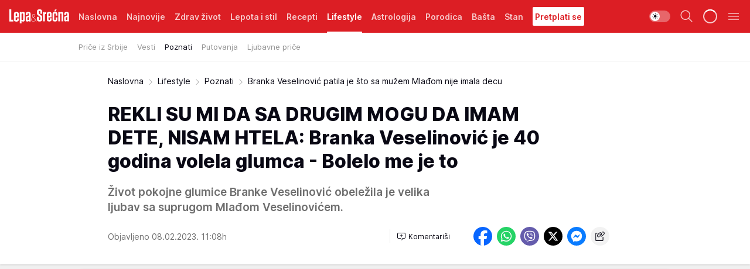

--- FILE ---
content_type: text/html; charset=utf-8
request_url: https://lepaisrecna.mondo.rs/Lifestyle/Poznati/a58209/Branka-Veselinovic-patila-je-sto-sa-muzem-Mladjom-nije-imala-decu.html
body_size: 42263
content:
<!DOCTYPE html><html  lang="sr"><head><meta charset="utf-8"><meta name="viewport" content="width=device-width, initial-scale=1"><script type="importmap">{"imports":{"#entry":"/_nuxt/entry.BNmFYulo.js"}}</script><script data-cfasync="false">(function(w,d,s,l,i){w[l]=w[l]||[];w[l].push({'gtm.start':
            new Date().getTime(),event:'gtm.js'});var f=d.getElementsByTagName(s)[0],
            j=d.createElement(s),dl=l!='dataLayer'?'&l='+l:'';j.async=true;j.src=
            'https://www.googletagmanager.com/gtm.js?id='+i+dl;f.parentNode.insertBefore(j,f);
            })(window,document,'script','dataLayer','GTM-KTJZ78Z');</script><script>'use strict';(function(b,t,q,h,c,e,f,r,u,a,v,w,m,k,n,p,l){l=(d,g)=>{m=new URLSearchParams(q.search);m.has(d)?g=m.get(d):b[h]&&b[h].hasOwnProperty(d)&&(g=b[h][d]);return isNaN(+g)?g:+g};l('pjnx',!1)||(b[h]=b[h]||{},b[c]=b[c]||{},b[c][e]=b[c][e]||[],k=d=>{a.b[d]=performance.now();a.b[f](d)},n=(d,g)=>{for(;0<d.length;)g[f](d.shift())},p=()=>{a.p=b[c][e][f];b[c][e][f]=a.s[f].bind(a.s)},a=b["__"+h]={t:l('pjfsto',3E3),m:l('pjfstom',2),s:[()=>{k("s");b[c].pubads().setTargeting('pjpel',a.b)}],f:d=>{a.p&&
                (k('f'+d),b[c][e][f]=a.p,a.p=!1,n(a.s,b[c][e]))},g:()=>{a.p&&p();k('g');a.r=setTimeout(()=>a.f('t'),a.t+a.b.g*a.m)}},b[c][e].shift&&(n(b[c][e],a.s),a.b=[],b[c][e][f](()=>a.g()),p(),k('v'+r)))})(window,document,location,'pubjelly','googletag','cmd','push',4);</script><script src="https://pubjelly.nxjmp.com/a/main/pubjelly.js?key=na" async onerror="__pubjelly.f('e')"></script><link rel="canonical" href="https://lepaisrecna.mondo.rs/Lifestyle/Poznati/a58209/Branka-Veselinovic-patila-je-sto-sa-muzem-Mladjom-nije-imala-decu.html"><script>var googletag = googletag || {}; googletag.cmd = googletag.cmd || [];</script><script src="https://securepubads.g.doubleclick.net/tag/js/gpt.js" async></script><title>Branka Veselinović patila je što sa mužem Mlađom nije imala decu | Lepa i srećna</title><script async data-cfasync="false">window.googletag=window.googletag||{},window.googletag.cmd=window.googletag.cmd||[];var packs=window.localStorage.getItem("df_packs"),packsParsed=packs&&JSON.parse(packs)||[];try{var a=window.localStorage.getItem("df_packsx"),s=a&&JSON.parse(a)||[];s.length&&(packsParsed=packsParsed.concat(s),packsParsed=Array.from(new Set(packsParsed)));var r,e=window.localStorage.getItem("df_packsy"),t=(e&&JSON.parse(e)||[]).map(function(a){return a.id});t.length&&(packsParsed=packsParsed.concat(t),packsParsed=Array.from(new Set(packsParsed)))}catch(d){}var standardPacks=window.localStorage.getItem("df_sp"),standardPacksParsed=standardPacks&&JSON.parse(standardPacks)||[];try{var g=window.localStorage.getItem("df_spx"),c=g&&JSON.parse(g)||[];c.length&&(standardPacksParsed=standardPacksParsed.concat(c),standardPacksParsed=Array.from(new Set(standardPacksParsed)));var o,n=window.localStorage.getItem("df_spy"),p=(n&&JSON.parse(n)||[]).map(function(a){return a.id});p.length&&(standardPacksParsed=standardPacksParsed.concat(p),standardPacksParsed=Array.from(new Set(standardPacksParsed)))}catch(P){}var platforms=window.localStorage.getItem("df_pl"),platformsParsed=platforms&&(JSON.parse(platforms)||[]);if(platformsParsed&&platformsParsed.length)for(var i=0;i<platformsParsed.length;i++)1===platformsParsed[i]&&packsParsed?window.googletag.cmd.push(function(){window.googletag.pubads().setTargeting("defractal",packsParsed)}):2===platformsParsed[i]&&packsParsed&&packsParsed.length?(window.midasWidgetTargeting=window.midasWidgetTargeting||{},window.midasWidgetTargeting.targetings=window.midasWidgetTargeting.targetings||[],window.midasWidgetTargeting.targetings.push({defractal:packsParsed})):3===platformsParsed[i]&&standardPacksParsed&&standardPacksParsed.length&&window.googletag.cmd.push(function(){window.googletag.pubads().setTargeting("defractal_sp",standardPacksParsed)});</script><script src="https://cdn.mediaoutcast.com/player/1.15.0/js/mov-init.min.js" async></script><script src="https://cdn.krakenoptimize.com/setup/get/b4ab4187-c3ec-42b6-339c-08d9d68e00ed" async body type="text/javascript" data-cfasync="false"></script><script src="https://cdn.defractal.com/scripts/defractal-4-00440012-D1D4-4414-8963-61E3A4E82A69.js" async></script><link rel="stylesheet" href="/_nuxt/entry.B-pAluDb.css" crossorigin><link rel="preload" as="font" href="https://static2lepaisrecna.mondo.rs/fonts/Inter.var.woff2" type="font/woff2" crossorigin><link rel="preload" as="font" href="https://static2lepaisrecna.mondo.rs/fonts/icomoon/icons.woff" type="font/woff" crossorigin><link rel="preload" as="image" href="https://static2lepaisrecna.mondo.rs/api/v3/images/592/1184/143446?ts=2023-02-08T10:26:37"><link rel="modulepreload" as="script" crossorigin href="/_nuxt/entry.BNmFYulo.js"><link rel="preload" as="fetch" fetchpriority="low" crossorigin="anonymous" href="/_nuxt/builds/meta/16597d59-a92e-4411-afea-0318d41ecd9a.json"><script data-cfasync="false">window.gdprAppliesGlobally=true;(function(){function n(e){if(!window.frames[e]){if(document.body&&document.body.firstChild){var t=document.body;var r=document.createElement("iframe");r.style.display="none";r.name=e;r.title=e;t.insertBefore(r,t.firstChild)}else{setTimeout(function(){n(e)},5)}}}function e(r,a,o,s,c){function e(e,t,r,n){if(typeof r!=="function"){return}if(!window[a]){window[a]=[]}var i=false;if(c){i=c(e,n,r)}if(!i){window[a].push({command:e,version:t,callback:r,parameter:n})}}e.stub=true;e.stubVersion=2;function t(n){if(!window[r]||window[r].stub!==true){return}if(!n.data){return}var i=typeof n.data==="string";var e;try{e=i?JSON.parse(n.data):n.data}catch(t){return}if(e[o]){var a=e[o];window[r](a.command,a.version,function(e,t){var r={};r[s]={returnValue:e,success:t,callId:a.callId};n.source.postMessage(i?JSON.stringify(r):r,"*")},a.parameter)}}const smt=window[r];if(typeof smt!=="function"){window[r]=e;if(window.addEventListener){window.addEventListener("message",t,false)}else{window.attachEvent("onmessage",t)}}}e("__uspapi","__uspapiBuffer","__uspapiCall","__uspapiReturn");n("__uspapiLocator");e("__tcfapi","__tcfapiBuffer","__tcfapiCall","__tcfapiReturn");n("__tcfapiLocator");(function(e){var t=document.createElement("link");t.rel="preconnect";t.as="script";var r=document.createElement("link");r.rel="dns-prefetch";r.as="script";var n=document.createElement("link");n.rel="preload";n.as="script";var i=document.createElement("script");i.id="spcloader";i.type="text/javascript";i["async"]=true;i.charset="utf-8";var a="https://sdk.privacy-center.org/"+e+"/loader.js?target="+document.location.hostname;if(window.didomiConfig&&window.didomiConfig.user){var o=window.didomiConfig.user;var s=o.country;var c=o.region;if(s){a=a+"&country="+s;if(c){a=a+"&region="+c}}}t.href="https://sdk.privacy-center.org/";r.href="https://sdk.privacy-center.org/";n.href=a;i.src=a;var d=document.getElementsByTagName("script")[0];d.parentNode.insertBefore(t,d);d.parentNode.insertBefore(r,d);d.parentNode.insertBefore(n,d);d.parentNode.insertBefore(i,d)})("82d80c84-586b-4519-bdef-240ed8c7f096")})();</script><script data-cfasync="false">function scrollDistance(i,n=66){if(!i||"function"!=typeof i)return;let e,o,t,d;window.addEventListener("scroll",function(l){o||(o=window.pageYOffset),window.clearTimeout(e),e=setTimeout(function(){t=window.pageYOffset,i(d=t-o,o,t),o=null,t=null,d=null},n)},!1)}window.didomiOnReady=window.didomiOnReady||[],window.didomiOnReady.push(function(i){i.notice.isVisible()&&scrollDistance(function(n){parseInt(Math.abs(n),10)>198&&i.notice.isVisible()&&i.setUserAgreeToAll()});if(i.notice.isVisible() && window.innerWidth <= 768){document.body.classList.remove("didomi-popup-open","didomi-popup-open-ios")}if(i.notice.isVisible()){document.querySelector(".didomi-popup").addEventListener("click", e=>{console.log(e)})}});</script><script>window.pp_gemius_identifier = 'bIFASxiRM8rmjoz_63nJyHa4zZ.NFo9OpNR56_cw08D.Q7';
                function gemius_pending(i) { window[i] = window[i] || function () { var x = window[i + '_pdata'] = window[i + '_pdata'] || []; x[x.length] = arguments; }; };
                gemius_pending('gemius_hit'); gemius_pending('gemius_event'); gemius_pending('gemius_init'); gemius_pending('pp_gemius_hit'); gemius_pending('pp_gemius_event'); gemius_pending('pp_gemius_init');
                (function (d, t) {
                    try {
                        var gt = d.createElement(t), s = d.getElementsByTagName(t)[0], l = 'http' + ((location.protocol == 'https:') ? 's' : ''); gt.setAttribute('async', 'async');
                        gt.setAttribute('defer', 'defer'); gt.src = l + '://gars.hit.gemius.pl/xgemius.js'; s.parentNode.insertBefore(gt, s);
                    } catch (e) { }
                })(document, 'script');</script><meta name="title" content="REKLI SU MI DA SA DRUGIM MOGU DA IMAM DETE, NISAM HTELA: Branka Veselinović je 40 godina volela glumca - Bolelo me je to"><meta hid="description" name="description" content="Glumica Branka Veselinović skoro 40 godina je bila u ljubavi sa mužem Mlađom Veselinovićem, ali su patili što nemaju dece. "><meta hid="robots" property="robots" content="max-image-preview:large"><meta hid="og:type" property="og:type" content="website"><meta hid="og:title" property="og:title" content="REKLI SU MI DA SA DRUGIM MOGU DA IMAM DETE, NISAM HTELA: Branka Veselinović je 40 godina volela glumca - Bolelo me je to"><meta hid="og:description" property="og:description" content="Život pokojne glumice Branke Veselinović obeležila je velika ljubav sa suprugom Mlađom Veselinovićem. "><meta hid="og:image" property="og:image" content="https://static2lepaisrecna.mondo.rs/Picture/143446/jpeg/branka-veselinovic.jpg?ts=2023-02-08T10:26:37"><meta hid="og:url" property="og:url" content="https://lepaisrecna.mondo.rs/Lifestyle/Poznati/a58209/Branka-Veselinovic-patila-je-sto-sa-muzem-Mladjom-nije-imala-decu.html"><meta hid="twitter:card" name="twitter:card" content="summary_large_image"><meta hid="twitter:title" name="twitter:title" content="REKLI SU MI DA SA DRUGIM MOGU DA IMAM DETE, NISAM HTELA: Branka Veselinović je 40 godina volela glumca - Bolelo me je to"><meta hid="twitter:description" name="twitter:description" content="Lepa i srećna"><meta hid="twitter:image" name="twitter:image" content="https://static2lepaisrecna.mondo.rs/Picture/143446/jpeg/branka-veselinovic.jpg?ts=2023-02-08T10:26:37"><meta hid="twitter.url" name="twitter.url" content="https://lepaisrecna.mondo.rs/Lifestyle/Poznati/a58209/Branka-Veselinovic-patila-je-sto-sa-muzem-Mladjom-nije-imala-decu.html"><link rel="icon" type="image/svg+xml" href="/favicons/lepaisrecna/icon.svg" sizes="any"><link rel="icon" type="image/png" href="/favicons/lepaisrecna/favicon-32x32.png" sizes="32x32"><link rel="icon" type="image/png" href="/favicons/lepaisrecna/favicon-128x128.png" sizes="128x128"><link rel="apple-touch-icon" type="image/png" href="/favicons/lepaisrecna/favicon-180x180.png" sizes="180x180"><link rel="icon" type="image/png" href="/favicons/lepaisrecna/favicon-192x192.png" sizes="192x192"><link rel="icon" type="image/png" href="/favicons/lepaisrecna/favicon-512x512.png" sizes="512x512"><link rel="alternate" hreflang="sr" href="https://lepaisrecna.mondo.rs/Lifestyle/Poznati/a58209/Branka-Veselinovic-patila-je-sto-sa-muzem-Mladjom-nije-imala-decu.html"><link rel="alternate" type="application/rss+xml" title="RSS feed for Naslovna" href="https://lepaisrecna.mondo.rs/rss/1/Naslovna"><link rel="alternate" type="application/rss+xml" title="RSS feed for Zdrav život" href="https://lepaisrecna.mondo.rs/rss/15/Zdrav-zivot"><link rel="alternate" type="application/rss+xml" title="RSS feed for Lepota i stil" href="https://lepaisrecna.mondo.rs/rss/40/Lepota-i-stil"><link rel="alternate" type="application/rss+xml" title="RSS feed for Recepti" href="https://lepaisrecna.mondo.rs/rss/39/Recepti"><link rel="alternate" type="application/rss+xml" title="RSS feed for Lifestyle" href="https://lepaisrecna.mondo.rs/rss/43/Lifestyle"><link rel="alternate" type="application/rss+xml" title="RSS feed for Astrologija" href="https://lepaisrecna.mondo.rs/rss/96/Astrologija"><link rel="alternate" type="application/rss+xml" title="RSS feed for Porodica" href="https://lepaisrecna.mondo.rs/rss/30/Porodica"><link rel="alternate" type="application/rss+xml" title="RSS feed for Bašta" href="https://lepaisrecna.mondo.rs/rss/42/Basta"><link rel="alternate" type="application/rss+xml" title="RSS feed for Stan" href="https://lepaisrecna.mondo.rs/rss/41/Stan"><link rel="amphtml" href="https://lepaisrecna.mondo.rs/Lifestyle/Poznati/amp/a58209/Branka-Veselinovic-patila-je-sto-sa-muzem-Mladjom-nije-imala-decu.html"><script type="application/ld+json">{
  "@context": "https://schema.org",
  "@graph": [
    {
      "@type": "NewsMediaOrganization",
      "@id": "https://lepaisrecna.mondo.rs/#publisher",
      "name": "lepaisrecna.rs",
      "url": "https://lepaisrecna.mondo.rs/",
      "sameAs": [
        "https://www.facebook.com/lepaisrecna.srbija",
        "https://www.instagram.com/lepaisrecna.rs/"
      ],
      "logo": {
        "@type": "ImageObject",
        "@id": "https://lepaisrecna.mondo.rs/#/schema/image/lepaisrecnars-logo",
        "url": "https://lepaisrecna.mondo.rs/Picture/2/png/lepaisrecna-logo-head.png",
        "width": 555,
        "height": 120,
        "caption": "lepaisrecna.rs Logo"
      },
      "image": {
        "@id": "https://lepaisrecna.mondo.rs/#/schema/image/lepaisrecnars-logo"
      }
    },
    {
      "@type": "WebSite",
      "@id": "https://lepaisrecna.mondo.rs/#/schema/website/lepaisrecnars",
      "url": "https://lepaisrecna.mondo.rs/",
      "name": "lepaisrecna.rs",
      "publisher": {
        "@id": "lepaisrecna.mondo.rs/#publisher"
      },
      "potentialAction": {
        "@type": "SearchAction",
        "target": "https://lepaisrecna.mondo.rs/search/1/1?q={search_term_string}",
        "query-input": "required name=search_term_string"
      }
    },
    {
      "@type": "WebPage",
      "@id": "https://lepaisrecna.mondo.rs/Lifestyle/Poznati/a58209/Branka-Veselinovic-patila-je-sto-sa-muzem-Mladjom-nije-imala-decu.html",
      "url": "https://lepaisrecna.mondo.rs/Lifestyle/Poznati/a58209/Branka-Veselinovic-patila-je-sto-sa-muzem-Mladjom-nije-imala-decu.html",
      "inLanguage": "hr",
      "breadcrumb": {
        "@id": "https://lepaisrecna.mondo.rs/Lifestyle/Poznati/a58209/Branka-Veselinovic-patila-je-sto-sa-muzem-Mladjom-nije-imala-decu.html#/schema/breadcrumb/a58209"
      },
      "name": "Branka Veselinović patila je što sa mužem Mlađom nije imala decu | Lifestyle | Poznati",
      "isPartOf": {
        "@id": "https://lepaisrecna.mondo.rs#/schema/website/lepaisrecnars"
      },
      "datePublished": "2023-02-08T11:08:39+01:00",
      "dateModified": "2023-02-08T11:08:39+01:00",
      "description": "Glumica Branka Veselinović skoro 40 godina je bila u ljubavi sa mužem Mlađom Veselinovićem, ali su patili što nemaju dece. "
    },
    {
      "@type": [
        "Article",
        "NewsArticle"
      ],
      "@id": "https://lepaisrecna.mondo.rs/Lifestyle/Poznati/a58209/Branka-Veselinovic-patila-je-sto-sa-muzem-Mladjom-nije-imala-decu.html#/schema/article/a58209",
      "headline": "REKLI SU MI DA SA DRUGIM MOGU DA IMAM DETE, NISAM HTELA: Branka Veselinović je 40 godina volela glumca - Bolel",
      "description": "Glumica Branka Veselinović skoro 40 godina je bila u ljubavi sa mužem Mlađom Veselinovićem, ali su patili što nemaju dece. ",
      "isPartOf": {
        "@id": "https://lepaisrecna.mondo.rs/Lifestyle/Poznati/a58209/Branka-Veselinovic-patila-je-sto-sa-muzem-Mladjom-nije-imala-decu.html"
      },
      "mainEntityOfPage": {
        "@id": "https://lepaisrecna.mondo.rs/Lifestyle/Poznati/a58209/Branka-Veselinovic-patila-je-sto-sa-muzem-Mladjom-nije-imala-decu.html"
      },
      "datePublished": "2023-02-08T11:08:39+01:00",
      "dateModified": "2023-02-08T11:08:39+01:00",
      "image": [
        {
          "@context": "http://schema.org",
          "@type": "ImageObject",
          "width": 1200,
          "height": 675,
          "description": "Branka Veselinović patila je što sa mužem Mlađom nije imala decu",
          "url": "https://static2lepaisrecna.mondo.rs/Picture/143446/jpeg/branka-veselinovic.jpg?ts=2023-02-08T10:26:37"
        },
        {
          "@context": "http://schema.org",
          "@type": "ImageObject",
          "width": 1200,
          "height": 1200,
          "description": "Branka Veselinović patila je što sa mužem Mlađom nije imala decu",
          "url": "https://static2lepaisrecna.mondo.rs/MediumImage/143446/jpeg/branka-veselinovic.jpg?ts=2023-02-08T10:26:37"
        },
        {
          "@context": "http://schema.org",
          "@type": "ImageObject",
          "width": 1200,
          "height": 900,
          "description": "Branka Veselinović patila je što sa mužem Mlađom nije imala decu",
          "url": "https://static2lepaisrecna.mondo.rs/Thumbnail/143446/jpeg/branka-veselinovic.jpg?ts=2023-02-08T10:26:37"
        }
      ],
      "keywords": [
        "branka veselinović",
        "glumica",
        "smrt",
        "muž",
        "deca",
        "ljubav"
      ],
      "author": [
        {
          "@type": "Person",
          "url": "https://lepaisrecna.mondo.rs/journalist123/Jovana-Kos",
          "name": "Jovana Kos"
        }
      ],
      "publisher": {
        "@id": "https://lepaisrecna.mondo.rs/#publisher"
      },
      "isAccessibleForFree": "True"
    },
    {
      "@type": "BreadcrumbList",
      "@id": "https://lepaisrecna.mondo.rs/Lifestyle/Poznati/a58209/Branka-Veselinovic-patila-je-sto-sa-muzem-Mladjom-nije-imala-decu.html#/schema/breadcrumb/a58209",
      "itemListElement": [
        {
          "@type": "ListItem",
          "position": 1,
          "item": {
            "@type": "WebPage",
            "@id": "https://lepaisrecna.mondo.rs/Lifestyle",
            "url": "https://lepaisrecna.mondo.rs/Lifestyle",
            "name": "Lifestyle"
          }
        },
        {
          "@type": "ListItem",
          "position": 2,
          "item": {
            "@type": "WebPage",
            "@id": "https://lepaisrecna.mondo.rs/Lifestyle/Poznati",
            "url": "https://lepaisrecna.mondo.rs/Lifestyle/Poznati",
            "name": "Poznati"
          }
        },
        {
          "@type": "ListItem",
          "position": 3,
          "item": {
            "@id": "https://lepaisrecna.mondo.rs/Lifestyle/Poznati/a58209/Branka-Veselinovic-patila-je-sto-sa-muzem-Mladjom-nije-imala-decu.html",
            "name": "Branka Veselinović patila je što sa mužem Mlađom nije imala decu | Lifestyle | Poznati"
          }
        }
      ]
    }
  ]
}</script><script type="module" src="/_nuxt/entry.BNmFYulo.js" crossorigin></script></head><body><div id="__nuxt"><div><div class="main light lepaisrecna page-has-submenu" style=""><!----><header class="header has-submenu"><div class="container"><div class="header__content_wrap"><div class="header__content"><div class="header-logo"><a href="/" class="" title="Lepa i srećna"><div class="header-logo__wrap"><svg class="logo-dimensions header-logo__image"><use xlink:href="/img/logo/lepaisrecna.svg?v=28112025#logo-light"></use></svg><span class="header-logo__span">Lepa i srećna</span></div></a></div><nav class="header-navigation"><div class="header-navigation__wrap"><ul class="header-navigation__list"><!--[--><li class="js_item_1 header-navigation__list-item"><a href="/" class="has-no-background"><span style=""><!----><span>Naslovna</span></span></a><!----></li><li class="js_item_140 header-navigation__list-item"><a href="/Najnovije" class="has-no-background"><span style=""><!----><span>Najnovije</span></span></a><!----></li><li class="js_item_15 header-navigation__list-item"><a href="/Zdrav-zivot" class="has-no-background"><span style=""><!----><span>Zdrav život</span></span></a><!----></li><li class="js_item_40 header-navigation__list-item"><a href="/Lepota-i-stil" class="has-no-background"><span style=""><!----><span>Lepota i stil</span></span></a><!----></li><li class="js_item_39 header-navigation__list-item"><a href="/Recepti" class="has-no-background"><span style=""><!----><span>Recepti</span></span></a><!----></li><li class="js_item_43 is-active header-navigation__list-item"><a href="/Lifestyle" class="has-no-background"><span style=""><!----><span>Lifestyle</span></span></a><nav class="header__subnavigation isArticle"><div class="header-subnavigation__wrap"><ul class="header-subnavigation__list"><!--[--><li class="js_item_103 header-subnavigation__list-item"><a href="/Lifestyle/Price-iz-Srbije" class="has-no-background"><span style=""><!----><span>Priče iz Srbije</span></span></a><!----></li><li class="js_item_93 header-subnavigation__list-item"><a href="/Lifestyle/Vesti" class="has-no-background"><span style=""><!----><span>Vesti</span></span></a><!----></li><li class="is-active js_item_94 header-subnavigation__list-item"><a href="/Lifestyle/Poznati" class="has-no-background"><span style=""><!----><span>Poznati</span></span></a><!----></li><li class="js_item_95 header-subnavigation__list-item"><a href="/Lifestyle/Putovanja" class="has-no-background"><span style=""><!----><span>Putovanja</span></span></a><!----></li><li class="js_item_102 header-subnavigation__list-item"><a href="/Lifestyle/Ljubavne-price" class="has-no-background"><span style=""><!----><span>Ljubavne priče</span></span></a><!----></li><!--]--></ul><span class="is-hidden header-navigation__list-item is-view-more"><span class="">Još</span> <i class="icon-overflow-menu--vertical view-more-icon" aria-hidden="true"></i><ul class="is-hidden header-subnavigation__children"><!--[--><!--]--></ul></span></div></nav></li><li class="js_item_96 header-navigation__list-item"><a href="/Astrologija" class="has-no-background"><span style=""><!----><span>Astrologija</span></span></a><!----></li><li class="js_item_30 header-navigation__list-item"><a href="/Porodica" class="has-no-background"><span style=""><!----><span>Porodica</span></span></a><!----></li><li class="js_item_42 header-navigation__list-item"><a href="/Basta" class="has-no-background"><span style=""><!----><span>Bašta</span></span></a><!----></li><li class="js_item_41 header-navigation__list-item"><a href="/Stan" class="has-no-background"><span style=""><!----><span>Stan</span></span></a><!----></li><li class="js_item_235 header-navigation__list-item"><a class="is-custom" href="https://lepaisrecna.mondo.rs/Lifestyle/Vesti/a66303/godisnja-pretplata-za-magazin-lepa-i-srecna.html" target="_blank" rel="noopener"><span style="background-color:#FFFFFF;color:#DC1E24;"><!----><span>Pretplati se</span></span></a><!----></li><!--]--></ul></div><span class="is-hidden header-navigation__list-item is-view-more">Još <i class="icon-overflow-menu--vertical view-more-icon" aria-hidden="true"></i><ul class="is-hidden header-subnavigation__children"><!--[--><!--]--></ul></span><!--[--><!--]--></nav><div class="header-extra"><div class="theme-toggle theme-toggle--light"><div class="icon-wrap icon-wrap_light"><i class="icon icon-light--filled" aria-hidden="true"></i></div><div class="icon-wrap icon-wrap_asleep"><i class="icon icon-asleep--filled" aria-hidden="true"></i></div></div><div class="header-extra__icon"><i class="icon-search" aria-hidden="true"></i><div class="header-search"><div class="header-search-wrap"><form><input type="text" class="input" placeholder=" Pretraži Lepa i srećna"><!----></form><div class="header-search__close"><i aria-hidden="true" class="icon icon-close"></i></div></div></div></div><div class="header-extra__icon" style="display:none;"><i class="icon-headphones-custom" aria-hidden="true"></i></div><!--[--><div class="header-extra__icon isSpinner"><div class="spinner" data-v-eba6742f></div></div><!--]--><div class="header-extra__icon" style="display:none;"><i class="icon-notification" aria-hidden="true"></i></div><div class="header-extra__icon header-extra__menu"><i class="icon-menu" aria-hidden="true"></i></div><div class="navigation-drawer" style="right:-100%;"><div class="navigation-drawer__header"><div class="navigation-drawer__logo"><svg class="navigation-drawer__logo_image"><use xlink:href="/img/logo/lepaisrecna.svg?v=28112025#logo-drawer-light"></use></svg></div><div class="navigation-drawer__close"><i class="icon-close" aria-hidden="true"></i></div></div><div class="navigation-drawer__tabs"><span class="is-active">Kategorije</span><span class="">Ostalo</span></div><!----><div class="navigation-drawer__footer"><ul class="social-menu__list"><!--[--><li class="social-menu__list-item"><a href="https://www.facebook.com/LepaiSrecna" target="_blank" rel="noopener" aria-label="Facebook"><i class="icon-logo--facebook social-menu__list-icon" aria-hidden="true"></i></a></li><li class="social-menu__list-item"><a href="https://twitter.com/LepaiSrecna" target="_blank" rel="noopener" aria-label="Twitter"><i class="icon-logo--twitter social-menu__list-icon" aria-hidden="true"></i></a></li><li class="social-menu__list-item"><a href="https://www.pinterest.com/LepaiSrecna/" target="_blank" rel="noopener" aria-label="Pinterest"><i class="icon-logo--pinterest social-menu__list-icon" aria-hidden="true"></i></a></li><li class="social-menu__list-item"><a href="https://www.instagram.com/lepaisrecna.rs/" target="_blank" rel="noopener" aria-label="Instagram"><i class="icon-logo--instagram social-menu__list-icon" aria-hidden="true"></i></a></li><li class="social-menu__list-item"><a href="https://www.youtube.com/channel/UCT6WQAasH23LoGAanOGPJvg" target="_blank" rel="noopener" aria-label="Youtube"><i class="icon-logo--youtube social-menu__list-icon" aria-hidden="true"></i></a></li><li class="social-menu__list-item"><a href="https://lepaisrecna.mondo.rs/rss-feed" target="_blank" rel="noopener" aria-label="RSS"><i class="icon-logo--rss social-menu__list-icon" aria-hidden="true"></i></a></li><!--]--></ul></div></div></div></div></div></div></header><!--[--><!--]--><div class="generic-page" data-v-b527da3b><div class="main-container wallpaper-helper" data-v-b527da3b data-v-fdf9347c><!--[--><!----><!--[--><div class="wallpaper-wrapper" data-v-fdf9347c><div class="container"><div id="wallpaper-left" class="wallpaper-left wallpaper-watch"></div><div id="wallpaper-right" class="wallpaper-right wallpaper-watch"></div></div></div><div class="main_wrapper" data-v-fdf9347c><div class="container" data-v-fdf9347c><div id="wallpaper-top" class="wallpaper-top"></div></div><div class="article-header" data-v-fdf9347c data-v-86095f06><div class="article-header-wrap" data-v-86095f06><div class="article-header-container" data-v-86095f06><div class="breadcrumbs-wrap" data-v-86095f06 data-v-77f0710d><div class="breadcrumbs" data-v-77f0710d><a href="/" class="breadcrumbs-link" data-v-77f0710d>Naslovna</a><!--[--><div class="breadcrumbs-icon-container" data-v-77f0710d><i class="icon-chevron--right" aria-hidden="true" data-v-77f0710d></i><a href="/Lifestyle" class="breadcrumbs-link" data-v-77f0710d>Lifestyle</a></div><div class="breadcrumbs-icon-container" data-v-77f0710d><i class="icon-chevron--right" aria-hidden="true" data-v-77f0710d></i><a href="/Lifestyle/Poznati" class="breadcrumbs-link" data-v-77f0710d>Poznati</a></div><div class="breadcrumbs-icon-container" data-v-77f0710d><i class="icon-chevron--right" aria-hidden="true" data-v-77f0710d></i><span class="breadcrumbs-title" data-v-77f0710d>Branka Veselinović patila je što sa mužem Mlađom nije imala decu</span></div><!--]--></div></div><div class="article-header-labels" data-v-86095f06 data-v-4f4997d9><!----><!----><!----><!----><!----></div><h1 class="article-header-title" data-v-86095f06>REKLI SU MI DA SA DRUGIM MOGU DA IMAM DETE, NISAM HTELA: Branka Veselinović je 40 godina volela glumca - Bolelo me je to</h1><strong class="article-header-lead" data-v-86095f06>Život pokojne glumice Branke Veselinović obeležila je velika ljubav sa suprugom Mlađom Veselinovićem. </strong><!----><!----><div class="article-header-author-share" data-v-86095f06><div class="article-header-author-comments" data-v-86095f06><div class="article-header-author-date" data-v-86095f06><!----><div class="article-header-date" datetime="2023-02-08T11:08:39" data-v-86095f06><time class="article-header-date-published" data-v-86095f06>Objavljeno 08.02.2023. 11:08h  </time><!----></div></div><div class="article-engagement-bar" data-v-86095f06 data-v-c0f3996a><div class="card-engagement-bar card-engagement-bar-wrap" data-v-c0f3996a><div class="card-engagement-bar__left"><!----><!----><!----><div role="button" class="btn"><!--[--><i class="icon-add-comment"></i><span class="text-add-comment">Komentariši</span><!--]--></div></div><!----></div></div></div><div class="article-exposed-share" data-v-86095f06 data-v-5d9026f4><div class="tooltip-box card-share-wrap" data-v-5d9026f4 data-v-2f96c82c><!--[--><!--[--><a role="button" class="tooltip-box__item facebook" data-v-2f96c82c><svg viewBox="0 0 32 32" class="icon facebook" data-v-2f96c82c><use xlink:href="/img/sprite-shares-02042025.svg#facebook-sign" data-v-2f96c82c></use></svg></a><!--]--><!--[--><a role="button" class="tooltip-box__item whatsapp" data-v-2f96c82c><svg viewBox="0 0 24 24" class="icon whatsapp" data-v-2f96c82c><use xlink:href="/img/sprite-shares-02042025.svg#whatsapp" data-v-2f96c82c></use></svg></a><!--]--><!--[--><a role="button" class="tooltip-box__item viber" data-v-2f96c82c><svg viewBox="0 0 24 24" class="icon viber" data-v-2f96c82c><use xlink:href="/img/sprite-shares-02042025.svg#viber" data-v-2f96c82c></use></svg></a><!--]--><!--[--><a role="button" class="tooltip-box__item twitter" data-v-2f96c82c><svg viewBox="0 0 24 24" class="icon twitter" data-v-2f96c82c><use xlink:href="/img/sprite-shares-02042025.svg#twitter" data-v-2f96c82c></use></svg></a><!--]--><!--[--><a role="button" class="tooltip-box__item messenger" data-v-2f96c82c><svg viewBox="0 0 24 24" class="icon messenger" data-v-2f96c82c><use xlink:href="/img/sprite-shares-02042025.svg#messenger" data-v-2f96c82c></use></svg></a><!--]--><!--]--><a role="button" class="tooltip-box__item copy-link" data-v-2f96c82c><svg viewBox="0 0 24 24" class="icon copy-link" data-v-2f96c82c><use xlink:href="/img/sprite-shares-02042025.svg#copy--link-adapted" data-v-2f96c82c></use></svg></a></div></div></div></div></div></div><div class="container" data-v-fdf9347c><!--[--><!--[--><!----><!--]--><!--[--><div class="container placeholder250px gptArticleTop" data-v-fdf9347c><div class="gpt-ad-banner"><div position="0" lazy="false"></div></div></div><!--]--><!--[--><div class="article-main" data-v-fdf9347c><div class="is-main article-content with-sidebar" data-v-1df6af20><div class="full-width" data-v-1df6af20><div class="sticky-scroll-container isSticky" data-v-1df6af20><!--[--><!--[--><div class="generic-component" data-v-1df6af20 data-v-a6cdc878><article class="" data-v-a6cdc878><div class="article-big-image" is-storytelling="false" data-v-896fd29b><figure class="big-image-container" data-v-896fd29b><div class="card-image-container" style="" data-v-896fd29b data-v-ecf0a92a><picture class="" data-v-ecf0a92a><!--[--><source media="(max-width: 1023px)" srcset="https://static2lepaisrecna.mondo.rs/api/v3/images/960/1920/143446?ts=2023-02-08T10:26:37,
https://static2lepaisrecna.mondo.rs/api/v3/images/960/1920/143446?ts=2023-02-08T10:26:37 1.5x" data-v-ecf0a92a><source media="(min-width: 1024px)" srcset="https://static2lepaisrecna.mondo.rs/api/v3/images/960/1920/143446?ts=2023-02-08T10:26:37" data-v-ecf0a92a><!--]--><img src="https://static2lepaisrecna.mondo.rs/api/v3/images/960/1920/143446?ts=2023-02-08T10:26:37" srcset="https://static2lepaisrecna.mondo.rs/api/v3/images/960/1920/143446?ts=2023-02-08T10:26:37,
https://static2lepaisrecna.mondo.rs/api/v3/images/960/1920/143446?ts=2023-02-08T10:26:37 1.5x" alt="Branka Veselinović patila je što sa mužem Mlađom nije imala decu" class="" style="" data-v-ecf0a92a></picture></div><figcaption class="big-image-source" data-v-896fd29b><!----><span class="big-image-source-copy" data-v-896fd29b>Foto:&nbsp;ATA / Stefan Tomašević</span></figcaption></figure></div><!----><div class="article-body"><!----><!----><!--[--><!--[--><div class="container" document-template="NewsArticle"></div><!----><!--]--><!--[--><div class="article-rte" document-template="NewsArticle"> <p><a href="https://lepaisrecna.mondo.rs/tag34930/Branka-Veselinovic/1" target="_blank">Branka Veselinović</a>, najstarija srpska glumica, <a href="https://lepaisrecna.mondo.rs/Lifestyle/Poznati/a58208/Umrla-glumica-Branka-Veselinovic.html" target="_blank">preminula je u 105. godini</a>, a pre nešto više od deset godina ostala je bez supruga Mlađe Veselinovića, o kome je uvek govorila sa mnogo emocija.</p> </div><!----><!--]--><!--[--><div class="article-ad inText-banner-wrapper" document-template="NewsArticle"><!--[--><div class="container placeholder250px"><div class="gpt-ad-banner"><div position="1" lazy="false"></div></div></div><!--]--><!----></div><!----><!--]--><!--[--><div class="article-rte paragrafNumber_2" document-template="NewsArticle"> <p>Mladen Mlađa Veselinović, glumac i prevodilac, preminuo je 2012. godine, u 98. godini, a on i Branka bili su zajedno skoro četiri decenije.</p> </div><!----><!--]--><!--[--><div class="article-ad" document-template="NewsArticle"><!----><div class="midas-intext"><div id="midasWidget__11623"></div></div></div><!----><!--]--><!--[--><div class="article-rte paragrafNumber_3" document-template="NewsArticle"> <p>"Eh moj Mlađa, moja velika ljubav. Koliko je bio divan čovek. Otišao mi je zauvek. <strong>Imala sam veliku ljubav u mom Mlađi. Bili smo zajedno skoro 40 godina. On je i dalje u mom srcu.</strong> Nedostaje mi mnogo", rekla je Branka za "Blic" 2021. godine. </p> </div><!----><!--]--><!--[--><div class="article-image" document-template="NewsArticle" data-v-986aba4a><figure class="article-image__container" style="" data-v-986aba4a><div class="card-image-container" data-v-986aba4a data-v-ecf0a92a><picture class="" data-v-ecf0a92a><!--[--><source media="(max-width: 1023px)" srcset="https://static2lepaisrecna.mondo.rs/api/v3/images/960/1920/143447?ts=2023-02-08T10:26:54,
https://static2lepaisrecna.mondo.rs/api/v3/images/960/1920/143447?ts=2023-02-08T10:26:54 1.5x" data-v-ecf0a92a><source media="(min-width: 1024px)" srcset="https://static2lepaisrecna.mondo.rs/api/v3/images/960/1920/143447?ts=2023-02-08T10:26:54" data-v-ecf0a92a><!--]--><img src="https://static2lepaisrecna.mondo.rs/api/v3/images/960/1920/143447?ts=2023-02-08T10:26:54" srcset="https://static2lepaisrecna.mondo.rs/api/v3/images/960/1920/143447?ts=2023-02-08T10:26:54,
https://static2lepaisrecna.mondo.rs/api/v3/images/960/1920/143447?ts=2023-02-08T10:26:54 1.5x" alt="Branka Veselinović" class="" loading="lazy" style="" data-v-ecf0a92a></picture></div></figure><div class="article-image__details" data-v-986aba4a><!----><span class="article-image__details-copy" data-v-986aba4a>Foto:&nbsp;ATA Images/ M.M</span></div></div><!----><!--]--><!--[--><div class="article-rte" document-template="NewsArticle"> <p>Branka i Mlađa proputovali su zajedno ceo svet i neizmerno su se voleli, a samo za jednim su žalili - što nisu imali dece.</p> </div><!----><!--]--><!--[--><div class="article-rte" document-template="NewsArticle"> <p>"<strong>Nisam bila te sreće da imam decu. Bila sam zdrava, a nemam dece. Bolelo me je to. Sve sam pokušala, ali nije moglo. Profesor kod koga smo Mlađa i ja išli govorio mi je: 'Možda sa drugim čovekom možeš da imaš dete'. Nisam htela.</strong> Rekla sam mu: 'Profesore, mi se volimo'", ispričala je tom prilikom <a href="https://lepaisrecna.mondo.rs/tag4295/Glumica/1" target="_blank">glumica</a>, koja je dala i savet mlađim generacijama. </p> </div><!----><!--]--><!--[--><div class="article-rte" document-template="NewsArticle"> <p>"<strong>Samo se treba truditi da budete stalno sa tom osobom koju volite. Ljubav, vera i toplina su bitne da očuvate brak.</strong> Ako umete da volite, sve je lakše. Sećam se kako mi je Mlađa recitovao pesme. Moje kolege su nas spojile tokom jedne predstave. Tu smo se zavoleli, venčali i živeli srećni. Lepo je to vreme bilo", rekla je tada Branka. </p> </div><!----><!--]--><!--[--><div class="article-image" document-template="NewsArticle" data-v-986aba4a><figure class="article-image__container" style="" data-v-986aba4a><div class="card-image-container" data-v-986aba4a data-v-ecf0a92a><picture class="" data-v-ecf0a92a><!--[--><source media="(max-width: 1023px)" srcset="https://static2lepaisrecna.mondo.rs/api/v3/images/960/1920/143445?ts=2023-02-08T10:26:13,
https://static2lepaisrecna.mondo.rs/api/v3/images/960/1920/143445?ts=2023-02-08T10:26:13 1.5x" data-v-ecf0a92a><source media="(min-width: 1024px)" srcset="https://static2lepaisrecna.mondo.rs/api/v3/images/960/1920/143445?ts=2023-02-08T10:26:13" data-v-ecf0a92a><!--]--><img src="https://static2lepaisrecna.mondo.rs/api/v3/images/960/1920/143445?ts=2023-02-08T10:26:13" srcset="https://static2lepaisrecna.mondo.rs/api/v3/images/960/1920/143445?ts=2023-02-08T10:26:13,
https://static2lepaisrecna.mondo.rs/api/v3/images/960/1920/143445?ts=2023-02-08T10:26:13 1.5x" alt="Branka Veselinović" class="" loading="lazy" style="" data-v-ecf0a92a></picture></div></figure><div class="article-image__details" data-v-986aba4a><!----><span class="article-image__details-copy" data-v-986aba4a>Foto:&nbsp;ATA / Antonio Ahel</span></div></div><!----><!--]--><!--[--><div class="article-rte" document-template="NewsArticle"> <p>Branka je rođena 1918. godine u Novom Bečeju, a tokom karijere glumila je u više od 100 predstava u pozorištu i ostvarila više od 50 uloga u televizijskim serijama i filmovima.</p> </div><!----><!--]--><!--[--><div class="article-rte" document-template="NewsArticle"> <p>Studirala je Glumačku školu pri Narodnom pozorištu u Beogradu od 1936. godine. U Novom Sadu je igrala do 1940. godine, kada je prešla u Beograd. Pokazivala je veliki talenat za humor i satiru.</p> </div><!----><!--]--><!--[--><div class="article-rte" document-template="NewsArticle"> <p>Igrala je u prvoj predstavi Jugoslovenskog dramskog pozorišta 3. aprila 1948. godine, u komadu "Kralj Betajnove". U Beogradu je igrala u Umetničkom (1940–1942), Narodnom (1944–1947) i Jugoslovenskom dramskom pozorištu (1947–1978). Igrala je na scenama svih beogradskih pozorišta, a u Americi je na engleskom jeziku igrala glavnu ulogu u predstavi "Majka hrabrost i njena deca". U svojoj matičnoj kući, Jugoslovenskom dramskom pozorištu, odigrala je više od četrdeset uloga. Za ulogu Gine u Nušićevoj "Ožalošćenoj porodici" dobila je "Sterijinu nagradu" 1964. godine.</p> </div><!----><!--]--><!--[--><div class="article-rte" document-template="NewsArticle"> <p>Svet poznatih nadohvat ruke. Sve goruće teme, aktuelna dešavanja i najsočniji tračevi na jednom mestu. Pridruži se Viber zajednici <a href="https://invite.viber.com/?g2=AQAhZNP9q8tG805W8cmNYuUBRy4Ru7jI6INdGA8IejppGMQVkddAIXz%2FSgayfF5e&lang=en" target="_blank">ŽIVOT POZNATIH</a> i budi u toku svakog dana!</p> </div><!----><!--]--><!--[--><div class="article-rte" document-template="NewsArticle"> <p>Tekst: Lepa&Srećna</p> </div><!----><!--]--><!--]--><!----><!----></div><!----><!----></article></div><!--]--><!--[--><div class="generic-component" data-v-1df6af20 data-v-a6cdc878><div class="article-progression" data-v-a6cdc878 data-v-d6eb61a3><a href="/Lifestyle/Vesti/a58210/Perspi-Guard-sprej.html" class="article-progression__link" data-v-d6eb61a3><span class="arrow is-left" data-v-d6eb61a3></span>Prethodna vest</a><a href="/Lifestyle/Poznati/a58208/Umrla-glumica-Branka-Veselinovic.html" class="article-progression__link" data-v-d6eb61a3><span class="arrow is-right" data-v-d6eb61a3></span>Sledeća vest</a></div></div><!--]--><!--[--><div class="generic-component" data-v-1df6af20 data-v-a6cdc878><section class="article-tags" data-v-a6cdc878 data-v-0c543b8f><div class="article-tags__title" data-v-0c543b8f>Tagovi</div><ul class="article-tags__list" data-v-0c543b8f><!--[--><li class="article-tags__tag" data-v-0c543b8f><a href="/tag34930/Branka-Veselinovic/1" class="article-tags__tag-link" data-v-0c543b8f>Branka Veselinović</a></li><li class="article-tags__tag" data-v-0c543b8f><a href="/tag4295/Glumica/1" class="article-tags__tag-link" data-v-0c543b8f>Glumica</a></li><li class="article-tags__tag" data-v-0c543b8f><a href="/tag3815/Smrt/1" class="article-tags__tag-link" data-v-0c543b8f>Smrt</a></li><li class="article-tags__tag" data-v-0c543b8f><a href="/tag10664/Muz/1" class="article-tags__tag-link" data-v-0c543b8f>Muž</a></li><li class="article-tags__tag" data-v-0c543b8f><a href="/tag2029/Deca/1" class="article-tags__tag-link" data-v-0c543b8f>Deca</a></li><li class="article-tags__tag" data-v-0c543b8f><a href="/tag8217/Ljubav/1" class="article-tags__tag-link" data-v-0c543b8f>Ljubav</a></li><!--]--></ul></section></div><!--]--><!--[--><div class="generic-component" data-v-1df6af20 data-v-a6cdc878><section class="article-communities" data-v-a6cdc878 data-v-5bc7a5a9><div class="article-communities-header" data-v-5bc7a5a9><span class="article-communities-title" data-v-5bc7a5a9>Budi deo Lepa i srećna zajednice.</span></div><ul class="article-communities-list" data-v-5bc7a5a9><!--[--><li class="article-communities-list-item" data-v-5bc7a5a9><a href="https://www.instagram.com/lepaisrecna.rs/" target="_blank" rel="noopener" aria-label="Instagram" class="instagram" data-v-5bc7a5a9><svg viewBox="0 0 24 24" class="icon" data-v-5bc7a5a9><use xlink:href="/img/sprite-shares-02042025.svg#instagram" data-v-5bc7a5a9></use></svg><span class="article-communities-list-item-name" data-v-5bc7a5a9>Instagram</span></a></li><li class="article-communities-list-item" data-v-5bc7a5a9><a href="https://www.facebook.com/LepaiSrecna" target="_blank" rel="noopener" aria-label="Facebook" class="facebook" data-v-5bc7a5a9><svg viewBox="0 0 24 24" class="icon" data-v-5bc7a5a9><use xlink:href="/img/sprite-shares-02042025.svg#facebook-monochrome" data-v-5bc7a5a9></use></svg><span class="article-communities-list-item-name" data-v-5bc7a5a9>Facebook</span></a></li><li class="article-communities-list-item" data-v-5bc7a5a9><a href="https://twitter.com/LepaiSrecna" target="_blank" rel="noopener" aria-label="Twitter" class="twitter" data-v-5bc7a5a9><svg viewBox="0 0 24 24" class="icon" data-v-5bc7a5a9><use xlink:href="/img/sprite-shares-02042025.svg#twitter" data-v-5bc7a5a9></use></svg><span class="article-communities-list-item-name" data-v-5bc7a5a9>Twitter</span></a></li><!--]--></ul></section></div><!--]--><!--[--><div class="generic-component isSticky isBottom" data-v-1df6af20 data-v-a6cdc878><div class="article-engagement-bar" data-v-a6cdc878 data-v-c0f3996a><div class="card-engagement-bar card-engagement-bar-wrap" data-v-c0f3996a><div class="card-engagement-bar__left"><div role="button" class="btn"><i class="icon-thumbs-up"></i><!----><!----><!----><!--[-->Reaguj<!--]--></div><!----><div class="card-divider card-divider-wrap"></div><div role="button" class="btn"><!--[--><i class="icon-add-comment"></i><span class="text-add-comment">Komentariši</span><!--]--></div></div><div class="inArticle card-engagement-bar__right"><div class="card-divider card-divider-wrap"></div><span role="button" aria-label="share" class="btn--round"><i class="icon-share"></i></span><!----></div></div></div></div><!--]--><!--]--></div></div></div><aside class="article-sidebar" data-v-1d5f7d48><div class="scroll-reference-start isSticky" data-v-1d5f7d48><!--[--><div class="generic-component" data-v-1d5f7d48 data-v-a6cdc878><div class="container placeholder600px" data-v-a6cdc878><div class="gpt-ad-banner"><div position="0" lazy="false"></div></div></div></div><div class="generic-component" data-v-1d5f7d48 data-v-a6cdc878><div class="external-articles__widget" data-v-a6cdc878 data-v-c0606b18><div class="card-header card-header-wrap card-header-wrap" data-v-c0606b18 data-v-57c342d2><figure class="card-header__sponsor" data-v-57c342d2><img src="https://static2.mondo.rs/api/v3/staticimages/mondo-at-kurir-dark@3x.png?ts=2024-08-05T01:41:01" alt="" class="is-dark" loading="lazy" data-v-57c342d2><img src="https://static2.mondo.rs/api/v3/staticimages/mondo-at-kurir-light@3x.png?ts=2025-02-25T17:10:32" alt="" class="is-light" loading="lazy" data-v-57c342d2></figure><span class="card-header__title" data-v-57c342d2></span><a href="https://mondo.rs/?utm_source=lepa_i_srecna&amp;utm_medium=mondo_widget" target="_blank" rel="noopener noreferrer" class="card-header__icon" aria-label="Saznaj više" data-v-57c342d2><i class="icon-arrow--right" data-v-57c342d2></i></a></div><div class="external-articles__list" data-v-c0606b18><!--[--><!--[--><a href="https://mondo.rs/Magazin/Stil/a2172680/tamara-vucic-zasijala-na-doceku-srpske-nove-godine.html?utm_source=lepa_i_srecna&amp;utm_medium=mondo_widget" target="_blank" class="external-articles__item" data-v-c0606b18><span class="external-articles__image" data-v-c0606b18><figure data-v-c0606b18><div class="card-image-container" data-v-c0606b18 data-v-ecf0a92a><img srcset="https://static2.mondo.rs/api/v3/images/396/792/1608095?ts=2026-01-14T14:08:57" alt="Tamara Vučić zasijala na dočeku srpske Nove godine" class="" loading="lazy" data-v-ecf0a92a></div></figure></span><div class="external-articles__title" data-v-c0606b18>Tamara Vučić zasijala na dočeku srpske Nove godine: Jedan detalj oduzima dah, iste cipele nosi Melanija Tramp</div></a><div class="external-articles__divider" data-v-c0606b18></div><!--]--><!--[--><a href="https://mondo.rs/Zabava/Zvezde-i-tracevi/a2172562/seka-aleksic-pruzila-podrsku-ani-bekuti-nakon-incidenta-u-cacku.html?utm_source=lepa_i_srecna&amp;utm_medium=mondo_widget" target="_blank" class="external-articles__item" data-v-c0606b18><span class="external-articles__image" data-v-c0606b18><figure data-v-c0606b18><div class="card-image-container" data-v-c0606b18 data-v-ecf0a92a><img srcset="https://static2.mondo.rs/api/v3/images/212/424/1608048?ts=2026-01-14T11:10:41,
https://static2.mondo.rs/api/v3/images/212/424/1608048?ts=2026-01-14T11:10:41 1.5x" alt="Kruzic 16x9 copy.jpg" class="" loading="lazy" data-v-ecf0a92a></div></figure></span><div class="external-articles__title" data-v-c0606b18>Seka javno rekla svoje mišljenje nakon incidenta u Čačku: Anu Bekutu gađali na bini, evo šta je poručila</div></a><div class="external-articles__divider" data-v-c0606b18></div><!--]--><!--[--><a href="https://mondo.rs/Magazin/Zdravlje/a2172188/simptomi-metastaza-u-kostima-koje-ima-vedrana-rudan.html?utm_source=lepa_i_srecna&amp;utm_medium=mondo_widget" target="_blank" class="external-articles__item" data-v-c0606b18><span class="external-articles__image" data-v-c0606b18><figure data-v-c0606b18><div class="card-image-container" data-v-c0606b18 data-v-ecf0a92a><img srcset="https://static2.mondo.rs/api/v3/images/212/424/1607810?ts=2026-01-13T14:10:23,
https://static2.mondo.rs/api/v3/images/212/424/1607810?ts=2026-01-13T14:10:23 1.5x" alt="Rudan (2) copy.jpg" class="" loading="lazy" data-v-ecf0a92a></div></figure></span><div class="external-articles__title" data-v-c0606b18>Rak je stigao do kostiju: Vedrana Rudan otkrila da ima metastaze, ovo su simptomi iscrpljujuće borbe</div></a><!----><!--]--><!--]--></div></div></div><div class="generic-component" data-v-1d5f7d48 data-v-a6cdc878><div class="b-plus-c-list" data-v-a6cdc878><div class="b-plus-c-feed"><div class="news-feed" data-v-8cf1da25><!--[--><div class="card-header card-header-wrap card-header-wrap" data-v-8cf1da25 data-v-57c342d2><!----><span class="card-header__title" data-v-57c342d2>Najnovije </span><a href="/Najnovije" class="card-header__icon" data-v-57c342d2><i class="icon-arrow--right" data-v-57c342d2></i></a></div><!--]--><div class="" data-v-8cf1da25><!--[--><!--[--><!----><div class="feed-list-item" data-v-8cf1da25><div class="card-divider card-divider-wrap card-divider" data-v-8cf1da25 data-v-49e31b96></div><div class="card card-wrap type-news-card-b" is-archive-date="false" data-v-8cf1da25 data-v-1d907dfe><a href="/Lifestyle/Price-iz-Srbije/a73332/koji-je-najopasniji-trenutak-u-zivotu-svakog-coveka-vladika-nikolaj-velimirovic.html" class="card-link" rel="rel"><!--[--><!--[--><!--]--><!--[--><div class="card-labels-wrap" data-v-1d907dfe><div class="card-labels" data-v-1d907dfe data-v-6ed27fdc><!----><!----><!----><!----><!----><!----><!----><!----><div class="is-secondary card-label card-label-wrap" data-v-6ed27fdc data-v-d3a173a3><!----><!----><span class="label-text" data-v-d3a173a3>Priče iz Srbije</span></div><div class="is-secondary-alt card-label card-label-wrap" data-v-6ed27fdc data-v-d3a173a3><!----><!----><span class="label-text" data-v-d3a173a3>Pre 7 h</span></div><!----></div></div><!--]--><div class="card-title"><!--[--><!--]--><!--[--><!----><h2 class="title isTitleLighter" data-v-1d907dfe>Koji je najopasniji trenutak u životu svakog čoveka? Vladika Nikolaj otkrio kada počinjemo da &quot;klizimo&quot;</h2><!----><!----><!----><!--]--></div><!--[--><div class="card-multimedia__content" data-v-1d907dfe><div class="card-labels" data-v-1d907dfe data-v-6ed27fdc><!----><!----><!----><!----><!----><!----><!----><!----><!----><!----><!----></div><div class="card-multimedia card-multimedia-wrap" data-v-1d907dfe data-v-78850fa8><!--[--><!--[--><figure class="" data-v-78850fa8><div class="card-image-container" data-v-78850fa8 data-v-ecf0a92a><picture class="" data-v-ecf0a92a><!--[--><source media="(max-width: 1023px)" srcset="https://static2lepaisrecna.mondo.rs/api/v3/images/428/856/155991?ts=2024-04-12T15:29:46,
https://static2lepaisrecna.mondo.rs/api/v3/images/592/1184/155991?ts=2024-04-12T15:29:46 1.5x" data-v-ecf0a92a><source media="(min-width: 1024px)" srcset="https://static2lepaisrecna.mondo.rs/api/v3/images/324/648/155991?ts=2024-04-12T15:29:46" data-v-ecf0a92a><!--]--><img src="https://static2lepaisrecna.mondo.rs/api/v3/images/428/856/155991?ts=2024-04-12T15:29:46" srcset="https://static2lepaisrecna.mondo.rs/api/v3/images/428/856/155991?ts=2024-04-12T15:29:46,
https://static2lepaisrecna.mondo.rs/api/v3/images/592/1184/155991?ts=2024-04-12T15:29:46 1.5x" alt="svestenik.jpg" class="" loading="lazy" style="" data-v-ecf0a92a></picture></div><div class="multimedia-icon-wrapper" data-v-78850fa8><div class="card-label card-label-wrap card-label-wrap has-icon is-video" data-v-78850fa8 data-v-d3a173a3><!----><i class="icon-play" data-v-d3a173a3></i><!----></div><!----></div><!----></figure><!--]--><!--]--></div></div><!--]--><!--[--><!--]--><!--[--><!--]--><div class="card-related-articles"><!--[--><!--]--></div><!--[--><!--]--><!--[--><!--]--><!--[--><div class="card-engagement-bar card-engagement-bar-wrap"><div class="card-engagement-bar__left"><div role="button" class="btn"><i class="icon-thumbs-up"></i><!----><!----><!----><!--[-->Reaguj<!--]--></div><!----><div class="card-divider card-divider-wrap"></div><div role="button" class="btn"><!--[--><i class="icon-add-comment"></i><span class="text-add-comment">Komentariši</span><!--]--></div></div><div class="card-engagement-bar__right"><div class="card-divider card-divider-wrap"></div><span role="button" aria-label="share" class="btn--round"><i class="icon-share"></i></span><!----></div></div><!--]--><!--]--></a><!--[--><!--]--><!----></div></div><!--[--><!----><!--]--><!--]--><!--[--><!----><div class="feed-list-item" data-v-8cf1da25><div class="card-divider card-divider-wrap card-divider" data-v-8cf1da25 data-v-49e31b96></div><div class="card card-wrap type-news-card-c" is-archive-date="false" data-v-8cf1da25 data-v-28e672be><a href="/Stan/Uredjenje-prostora/a73297/mali-stan-od-26-kvadrata-u-francuskom-stilu.html" class="card-link" rel="rel"><!--[--><!--[--><!--]--><div class="card-content"><div class="card-text-content"><!--[--><div class="card-labels-wrap" data-v-28e672be><div class="card-labels" data-v-28e672be data-v-6ed27fdc><!----><!----><!----><!----><!----><!----><!----><!----><div class="is-secondary card-label card-label-wrap" data-v-6ed27fdc data-v-d3a173a3><!----><!----><span class="label-text" data-v-d3a173a3>Uređenje prostora</span></div><div class="is-secondary-alt card-label card-label-wrap" data-v-6ed27fdc data-v-d3a173a3><!----><!----><span class="label-text" data-v-d3a173a3>Pre 7 h</span></div><!----></div></div><!--]--><!--[--><div class="card-title" data-v-28e672be><!----><h2 class="title isTitleLighter" data-v-28e672be>Mali stan od 26 kvadrata u francuskom stilu: Savršen prostor ispunjen svetlošću sa odvojenom spavaćom sobom</h2></div><!--]--><!--[--><!--]--><!--[--><!--]--><!----></div><!--[--><div class="card-multimedia__content" data-v-28e672be><!----><div class="card-multimedia card-multimedia-wrap is-sidebar" is-small="true" data-v-28e672be data-v-78850fa8><!--[--><!--[--><figure class="" data-v-78850fa8><div class="card-image-container" data-v-78850fa8 data-v-ecf0a92a><picture class="" data-v-ecf0a92a><!--[--><source media="(max-width: 1023px)" srcset="https://static2lepaisrecna.mondo.rs/api/v3/images/212/424/177087?ts=2026-01-19T22:51:19" data-v-ecf0a92a><source media="(min-width: 1024px)" srcset="https://static2lepaisrecna.mondo.rs/api/v3/images/212/424/177087?ts=2026-01-19T22:51:19" data-v-ecf0a92a><!--]--><img src="https://static2lepaisrecna.mondo.rs/api/v3/images/212/424/177087?ts=2026-01-19T22:51:19" srcset="https://static2lepaisrecna.mondo.rs/api/v3/images/212/424/177087?ts=2026-01-19T22:51:19" alt="mali stan od 26 kvadrata" class="" loading="lazy" style="" data-v-ecf0a92a></picture></div><div class="multimedia-icon-wrapper" data-v-78850fa8><div class="card-label card-label-wrap card-label-wrap has-icon is-video" data-v-78850fa8 data-v-d3a173a3><!----><i class="icon-play" data-v-d3a173a3></i><!----></div><div class="no-label-text card-label card-label-wrap card-label-wrap has-icon is-photo" data-v-78850fa8 data-v-d3a173a3><!----><i class="icon-camera" data-v-d3a173a3></i><!----></div></div><!----></figure><!--]--><!--]--></div></div><!--]--></div><!--[--><div class="card-engagement-bar card-engagement-bar-wrap" data-v-28e672be><div class="card-engagement-bar__left"><div role="button" class="btn"><i class="icon-thumbs-up"></i><!----><!----><!----><!--[-->Reaguj<!--]--></div><!----><div class="card-divider card-divider-wrap"></div><div role="button" class="btn"><!--[--><i class="icon-add-comment"></i><span class="text-add-comment">Komentariši</span><!--]--></div></div><div class="card-engagement-bar__right"><div class="card-divider card-divider-wrap"></div><span role="button" aria-label="share" class="btn--round"><i class="icon-share"></i></span><!----></div></div><!--]--><!--]--></a><!--[--><!--]--><!----></div></div><!--[--><!----><!--]--><!--]--><!--[--><!----><div class="feed-list-item" data-v-8cf1da25><div class="card-divider card-divider-wrap card-divider" data-v-8cf1da25 data-v-49e31b96></div><div class="card card-wrap type-news-card-c" is-archive-date="false" data-v-8cf1da25 data-v-28e672be><a href="/Astrologija/Dnevni-horoskop/a73337/dnevni-horoskop-za-22-januar-2026.html" class="card-link" rel="rel"><!--[--><!--[--><!--]--><div class="card-content"><div class="card-text-content"><!--[--><div class="card-labels-wrap" data-v-28e672be><div class="card-labels" data-v-28e672be data-v-6ed27fdc><!----><!----><!----><!----><!----><!----><!----><!----><div class="is-secondary card-label card-label-wrap" data-v-6ed27fdc data-v-d3a173a3><!----><!----><span class="label-text" data-v-d3a173a3>Dnevni horoskop</span></div><div class="is-secondary-alt card-label card-label-wrap" data-v-6ed27fdc data-v-d3a173a3><!----><!----><span class="label-text" data-v-d3a173a3>Pre 8 h</span></div><!----></div></div><!--]--><!--[--><div class="card-title" data-v-28e672be><!----><h2 class="title isTitleLighter" data-v-28e672be>Dnevni horoskop za 22. januar 2026: Ovan povlači hrabar potez, Devica rešava dilemu, a vi?</h2></div><!--]--><!--[--><!--]--><!--[--><!--]--><!----></div><!--[--><div class="card-multimedia__content" data-v-28e672be><!----><div class="card-multimedia card-multimedia-wrap is-sidebar" is-small="true" data-v-28e672be data-v-78850fa8><!--[--><!--[--><figure class="" data-v-78850fa8><div class="card-image-container" data-v-78850fa8 data-v-ecf0a92a><picture class="" data-v-ecf0a92a><!--[--><source media="(max-width: 1023px)" srcset="https://static2lepaisrecna.mondo.rs/api/v3/images/212/424/166483?ts=2025-05-20T12:35:50" data-v-ecf0a92a><source media="(min-width: 1024px)" srcset="https://static2lepaisrecna.mondo.rs/api/v3/images/212/424/166483?ts=2025-05-20T12:35:50" data-v-ecf0a92a><!--]--><img src="https://static2lepaisrecna.mondo.rs/api/v3/images/212/424/166483?ts=2025-05-20T12:35:50" srcset="https://static2lepaisrecna.mondo.rs/api/v3/images/212/424/166483?ts=2025-05-20T12:35:50" alt="Natalna karta, horoskop" class="" loading="lazy" style="" data-v-ecf0a92a></picture></div><div class="multimedia-icon-wrapper" data-v-78850fa8><!----><!----></div><!----></figure><!--]--><!--]--></div></div><!--]--></div><!--[--><div class="card-engagement-bar card-engagement-bar-wrap" data-v-28e672be><div class="card-engagement-bar__left"><div role="button" class="btn"><i class="icon-thumbs-up"></i><!----><!----><!----><!--[-->Reaguj<!--]--></div><!----><div class="card-divider card-divider-wrap"></div><div role="button" class="btn"><!--[--><i class="icon-add-comment"></i><span class="text-add-comment">Komentariši</span><!--]--></div></div><div class="card-engagement-bar__right"><div class="card-divider card-divider-wrap"></div><span role="button" aria-label="share" class="btn--round"><i class="icon-share"></i></span><!----></div></div><!--]--><!--]--></a><!--[--><!--]--><!----></div></div><!--[--><!----><!--]--><!--]--><!--[--><!----><div class="feed-list-item" data-v-8cf1da25><div class="card-divider card-divider-wrap card-divider" data-v-8cf1da25 data-v-49e31b96></div><div class="card card-wrap type-news-card-c" is-archive-date="false" data-v-8cf1da25 data-v-28e672be><a href="/Lifestyle/Poznati/a73336/bivsa-devojka-bruklina-bekama-talija-storm-o-viktoriji.html" class="card-link" rel="rel"><!--[--><!--[--><!--]--><div class="card-content"><div class="card-text-content"><!--[--><div class="card-labels-wrap" data-v-28e672be><div class="card-labels" data-v-28e672be data-v-6ed27fdc><!----><!----><!----><!----><!----><!----><!----><!----><div class="is-secondary card-label card-label-wrap" data-v-6ed27fdc data-v-d3a173a3><!----><!----><span class="label-text" data-v-d3a173a3>Poznati</span></div><div class="is-secondary-alt card-label card-label-wrap" data-v-6ed27fdc data-v-d3a173a3><!----><!----><span class="label-text" data-v-d3a173a3>Pre 8 h</span></div><!----></div></div><!--]--><!--[--><div class="card-title" data-v-28e672be><!----><h2 class="title isTitleLighter" data-v-28e672be>Prva ljubav Bruklina Bekama uništila Viktoriju: Javio mi da ga &quot;mama ne pušta&quot;, ni mene nije volela</h2></div><!--]--><!--[--><!--]--><!--[--><!--]--><!----></div><!--[--><div class="card-multimedia__content" data-v-28e672be><!----><div class="card-multimedia card-multimedia-wrap is-sidebar" is-small="true" data-v-28e672be data-v-78850fa8><!--[--><!--[--><figure class="" data-v-78850fa8><div class="card-image-container" data-v-78850fa8 data-v-ecf0a92a><picture class="" data-v-ecf0a92a><!--[--><source media="(max-width: 1023px)" srcset="https://static2lepaisrecna.mondo.rs/api/v3/images/212/424/177262?ts=2026-01-21T15:28:09" data-v-ecf0a92a><source media="(min-width: 1024px)" srcset="https://static2lepaisrecna.mondo.rs/api/v3/images/212/424/177262?ts=2026-01-21T15:28:09" data-v-ecf0a92a><!--]--><img src="https://static2lepaisrecna.mondo.rs/api/v3/images/212/424/177262?ts=2026-01-21T15:28:09" srcset="https://static2lepaisrecna.mondo.rs/api/v3/images/212/424/177262?ts=2026-01-21T15:28:09" alt="Talija Storm 01.jpg" class="" loading="lazy" style="" data-v-ecf0a92a></picture></div><div class="multimedia-icon-wrapper" data-v-78850fa8><div class="card-label card-label-wrap card-label-wrap has-icon is-video" data-v-78850fa8 data-v-d3a173a3><!----><i class="icon-play" data-v-d3a173a3></i><!----></div><div class="no-label-text card-label card-label-wrap card-label-wrap has-icon is-photo" data-v-78850fa8 data-v-d3a173a3><!----><i class="icon-camera" data-v-d3a173a3></i><!----></div></div><!----></figure><!--]--><!--]--></div></div><!--]--></div><!--[--><div class="card-engagement-bar card-engagement-bar-wrap" data-v-28e672be><div class="card-engagement-bar__left"><div role="button" class="btn"><i class="icon-thumbs-up"></i><!----><!----><!----><!--[-->Reaguj<!--]--></div><!----><div class="card-divider card-divider-wrap"></div><div role="button" class="btn"><!--[--><i class="icon-add-comment"></i><span class="text-add-comment">Komentariši</span><!--]--></div></div><div class="card-engagement-bar__right"><div class="card-divider card-divider-wrap"></div><span role="button" aria-label="share" class="btn--round"><i class="icon-share"></i></span><!----></div></div><!--]--><!--]--></a><!--[--><!--]--><!----></div></div><!--[--><!----><!--]--><!--]--><!--[--><!----><div class="feed-list-item" data-v-8cf1da25><div class="card-divider card-divider-wrap card-divider" data-v-8cf1da25 data-v-49e31b96></div><div class="card card-wrap type-news-card-c" is-archive-date="false" data-v-8cf1da25 data-v-28e672be><a href="/Zdrav-zivot/Vezbe/a73335/10-vezbi-za-trening-napolju-zimi.html" class="card-link" rel="rel"><!--[--><!--[--><!--]--><div class="card-content"><div class="card-text-content"><!--[--><div class="card-labels-wrap" data-v-28e672be><div class="card-labels" data-v-28e672be data-v-6ed27fdc><!----><!----><!----><!----><!----><!----><!----><!----><div class="is-secondary card-label card-label-wrap" data-v-6ed27fdc data-v-d3a173a3><!----><!----><span class="label-text" data-v-d3a173a3>Vežbe</span></div><div class="is-secondary-alt card-label card-label-wrap" data-v-6ed27fdc data-v-d3a173a3><!----><!----><span class="label-text" data-v-d3a173a3>Pre 9 h</span></div><!----></div></div><!--]--><!--[--><div class="card-title" data-v-28e672be><!----><h2 class="title isTitleLighter" data-v-28e672be>Ne odustajte od treninga zimi: 10 vežbi koje jačaju celo telo i koje možete da radite napolju</h2></div><!--]--><!--[--><!--]--><!--[--><!--]--><!----></div><!--[--><div class="card-multimedia__content" data-v-28e672be><!----><div class="card-multimedia card-multimedia-wrap is-sidebar" is-small="true" data-v-28e672be data-v-78850fa8><!--[--><!--[--><figure class="" data-v-78850fa8><div class="card-image-container" data-v-78850fa8 data-v-ecf0a92a><picture class="" data-v-ecf0a92a><!--[--><source media="(max-width: 1023px)" srcset="https://static2lepaisrecna.mondo.rs/api/v3/images/212/424/177258?ts=2026-01-21T13:55:58" data-v-ecf0a92a><source media="(min-width: 1024px)" srcset="https://static2lepaisrecna.mondo.rs/api/v3/images/212/424/177258?ts=2026-01-21T13:55:58" data-v-ecf0a92a><!--]--><img src="https://static2lepaisrecna.mondo.rs/api/v3/images/212/424/177258?ts=2026-01-21T13:55:58" srcset="https://static2lepaisrecna.mondo.rs/api/v3/images/212/424/177258?ts=2026-01-21T13:55:58" alt="Vežbe" class="" loading="lazy" style="" data-v-ecf0a92a></picture></div><div class="multimedia-icon-wrapper" data-v-78850fa8><div class="card-label card-label-wrap card-label-wrap has-icon is-video" data-v-78850fa8 data-v-d3a173a3><!----><i class="icon-play" data-v-d3a173a3></i><!----></div><div class="no-label-text card-label card-label-wrap card-label-wrap has-icon is-photo" data-v-78850fa8 data-v-d3a173a3><!----><i class="icon-camera" data-v-d3a173a3></i><!----></div></div><!----></figure><!--]--><!--]--></div></div><!--]--></div><!--[--><div class="card-engagement-bar card-engagement-bar-wrap" data-v-28e672be><div class="card-engagement-bar__left"><div role="button" class="btn"><i class="icon-thumbs-up"></i><!----><!----><!----><!--[-->Reaguj<!--]--></div><!----><div class="card-divider card-divider-wrap"></div><div role="button" class="btn"><!--[--><i class="icon-add-comment"></i><span class="text-add-comment">Komentariši</span><!--]--></div></div><div class="card-engagement-bar__right"><div class="card-divider card-divider-wrap"></div><span role="button" aria-label="share" class="btn--round"><i class="icon-share"></i></span><!----></div></div><!--]--><!--]--></a><!--[--><!--]--><!----></div></div><!--[--><!----><!--]--><!--]--><!--]--></div><!--[--><!--]--><!--[--><!--]--><!--[--><!--]--></div></div></div></div><div class="generic-component" data-v-1d5f7d48 data-v-a6cdc878><div class="container placeholder600px" data-v-a6cdc878><div class="gpt-ad-banner"><div position="0" lazy="false"></div></div></div></div><div class="generic-component" data-v-1d5f7d48 data-v-a6cdc878><div class="lazy-component" data-v-a6cdc878 data-v-c30c4edf><!--[--><!--]--></div></div><!--]--></div></aside></div><!--]--><!--[--><div class="async-block" data-v-fdf9347c data-v-ac3220c8><!--[--><!--]--></div><!--]--><!--[--><div class="async-block" data-v-fdf9347c data-v-ac3220c8><!--[--><!--]--></div><!--]--><!--]--></div></div><!--]--><!--]--></div></div><!----><footer class="footer" data-v-4fb47662><div class="container" data-v-4fb47662><div class="footer-logo__wrap" data-v-4fb47662><svg viewBox="0 0 102 24" class="footer-logo__image" data-v-4fb47662><use xlink:href="/img/logo/lepaisrecna.svg?v=28112025#logo-drawer-light" data-v-4fb47662></use></svg><span class="header-logo__span" data-v-4fb47662>Lepa i srećna</span></div><nav class="footer-navigation__wrap" data-v-4fb47662 data-v-5464f09b><ul class="footer-navigation__list" data-v-5464f09b><!--[--><li class="footer-navigation__list-item is-category" data-v-5464f09b><a href="/" class="has-no-background footer-custom" theme="light" data-v-5464f09b><span style=""><!----><span>Naslovna</span></span></a><span class="bottom-line light category-surface-color-default" data-v-5464f09b></span></li><li class="footer-navigation__list-item is-category" data-v-5464f09b><a href="/Najnovije" class="has-no-background footer-custom" theme="light" data-v-5464f09b><span style=""><!----><span>Najnovije</span></span></a><span class="bottom-line light category-surface-color-default" data-v-5464f09b></span></li><li class="footer-navigation__list-item is-category" data-v-5464f09b><a href="/Zdrav-zivot" class="has-no-background footer-custom" theme="light" data-v-5464f09b><span style=""><!----><span>Zdrav život</span></span></a><span class="bottom-line light category-surface-color-default" data-v-5464f09b></span></li><li class="footer-navigation__list-item is-category" data-v-5464f09b><a href="/Lepota-i-stil" class="has-no-background footer-custom" theme="light" data-v-5464f09b><span style=""><!----><span>Lepota i stil</span></span></a><span class="bottom-line light category-surface-color-default" data-v-5464f09b></span></li><li class="footer-navigation__list-item is-category" data-v-5464f09b><a href="/Recepti" class="has-no-background footer-custom" theme="light" data-v-5464f09b><span style=""><!----><span>Recepti</span></span></a><span class="bottom-line light category-surface-color-default" data-v-5464f09b></span></li><li class="is-active footer-navigation__list-item is-category" data-v-5464f09b><a href="/Lifestyle" class="has-no-background footer-custom" theme="light" data-v-5464f09b><span style=""><!----><span>Lifestyle</span></span></a><span class="bottom-line light category-surface-color-default" data-v-5464f09b></span></li><li class="footer-navigation__list-item is-category" data-v-5464f09b><a href="/Astrologija" class="has-no-background footer-custom" theme="light" data-v-5464f09b><span style=""><!----><span>Astrologija</span></span></a><span class="bottom-line light category-surface-color-default" data-v-5464f09b></span></li><li class="footer-navigation__list-item is-category" data-v-5464f09b><a href="/Porodica" class="has-no-background footer-custom" theme="light" data-v-5464f09b><span style=""><!----><span>Porodica</span></span></a><span class="bottom-line light category-surface-color-default" data-v-5464f09b></span></li><li class="footer-navigation__list-item is-category" data-v-5464f09b><a href="/Basta" class="has-no-background footer-custom" theme="light" data-v-5464f09b><span style=""><!----><span>Bašta</span></span></a><span class="bottom-line light category-surface-color-default" data-v-5464f09b></span></li><li class="footer-navigation__list-item is-category" data-v-5464f09b><a href="/Stan" class="has-no-background footer-custom" theme="light" data-v-5464f09b><span style=""><!----><span>Stan</span></span></a><span class="bottom-line light category-surface-color-default" data-v-5464f09b></span></li><li class="footer-navigation__list-item is-category" data-v-5464f09b><a class="is-custom footer-custom" href="https://lepaisrecna.mondo.rs/Lifestyle/Vesti/a66303/godisnja-pretplata-za-magazin-lepa-i-srecna.html" target="_blank" rel="noopener" theme="light" data-v-5464f09b><span style="background-color:#FFFFFF;color:#DC1E24;"><!----><span>Pretplati se</span></span></a><span class="bottom-line light category-surface-color-default" data-v-5464f09b></span></li><!--]--></ul></nav><div class="footer-divider" data-v-4fb47662></div><div data-v-4fb47662><ul class="footer-magazines-list__list" data-v-4fb47662 data-v-af12385a><!--[--><li class="footer-magazines-list__list-item" data-v-af12385a><a href="https://www.kurir.rs/" target="_blank" rel="noopener" aria-label="Kurir" data-v-af12385a><svg viewBox="0 0 46 24" class="footer-magazines-list__svg" data-v-af12385a><use xlink:href="/img/footer-logo-sprite-complete-responsive.svg#logo-kurir" data-v-af12385a></use></svg></a></li><li class="footer-magazines-list__list-item" data-v-af12385a><a href="https://mondo.rs/" target="_blank" rel="noopener" aria-label="Mondo" data-v-af12385a><svg viewBox="0 0 68.1 24" class="footer-magazines-list__svg" data-v-af12385a><use xlink:href="/img/footer-logo-sprite-complete-responsive.svg#logo-mondo" data-v-af12385a></use></svg></a></li><li class="footer-magazines-list__list-item" data-v-af12385a><a href="https://www.espreso.co.rs/" target="_blank" rel="noopener" aria-label="Espreso" data-v-af12385a><svg viewBox="0 0 49.1 24" class="footer-magazines-list__svg" data-v-af12385a><use xlink:href="/img/footer-logo-sprite-complete-responsive.svg#logo-espreso" data-v-af12385a></use></svg></a></li><li class="footer-magazines-list__list-item" data-v-af12385a><a href="https://elle.rs/" target="_blank" rel="noopener" aria-label="Elle" data-v-af12385a><svg viewBox="0 0 42.3 24" class="footer-magazines-list__svg" data-v-af12385a><use xlink:href="/img/footer-logo-sprite-complete-responsive.svg#logo-elle" data-v-af12385a></use></svg></a></li><li class="footer-magazines-list__list-item" data-v-af12385a><a href="https://stil.kurir.rs/" target="_blank" rel="noopener" aria-label="Stil kurir" data-v-af12385a><svg viewBox="0 0 19.9 24" class="footer-magazines-list__svg" data-v-af12385a><use xlink:href="/img/footer-logo-sprite-complete-responsive.svg#logo-stil" data-v-af12385a></use></svg></a></li><li class="footer-magazines-list__list-item" data-v-af12385a><a href="https://glossy.espreso.co.rs/" target="_blank" rel="noopener" aria-label="Glossy" data-v-af12385a><svg viewBox="0 0 51.4 24" class="footer-magazines-list__svg" data-v-af12385a><use xlink:href="/img/footer-logo-sprite-complete-responsive.svg#logo-glossy" data-v-af12385a></use></svg></a></li><li class="footer-magazines-list__list-item" data-v-af12385a><a href="https://smartlife.mondo.rs/" target="_blank" rel="noopener" aria-label="Smartlife" data-v-af12385a><svg viewBox="0 0 63.1 24" class="footer-magazines-list__svg" data-v-af12385a><use xlink:href="/img/footer-logo-sprite-complete-responsive.svg#logo-smartlife" data-v-af12385a></use></svg></a></li><li class="footer-magazines-list__list-item" data-v-af12385a><a href="https://sensa.mondo.rs/" target="_blank" rel="noopener" aria-label="Sensa" data-v-af12385a><svg viewBox="0 0 49.2 24" class="footer-magazines-list__svg" data-v-af12385a><use xlink:href="/img/footer-logo-sprite-complete-responsive.svg#logo-sensa" data-v-af12385a></use></svg></a></li><li class="footer-magazines-list__list-item" data-v-af12385a><a href="https://yumama.mondo.rs/" target="_blank" rel="noopener" aria-label="Yumama" data-v-af12385a><svg viewBox="0 0 78.6 24" class="footer-magazines-list__svg" data-v-af12385a><use xlink:href="/img/footer-logo-sprite-complete-responsive.svg#logo-yumama" data-v-af12385a></use></svg></a></li><li class="footer-magazines-list__list-item" data-v-af12385a><a href="https://stvarukusa.mondo.rs/" target="_blank" rel="noopener" aria-label="Stvar Ukusa" data-v-af12385a><svg viewBox="0 0 67.1 24" class="footer-magazines-list__svg" data-v-af12385a><use xlink:href="/img/footer-logo-sprite-complete-responsive.svg#logo-stvarukusa" data-v-af12385a></use></svg></a></li><!--]--></ul><div class="footer-divider" data-v-4fb47662></div></div><div data-v-4fb47662><nav class="extra-menu__wrap" data-v-4fb47662 data-v-f1a650e6><ul class="extra-menu__list" data-v-f1a650e6><!--[--><li class="extra-menu__list-item" data-v-f1a650e6><a href="/Marketing" class="" data-v-f1a650e6>Marketing</a></li><li class="extra-menu__list-item" data-v-f1a650e6><a href="/Impresum" class="" data-v-f1a650e6>Impresum</a></li><li class="extra-menu__list-item" data-v-f1a650e6><a href="https://static2lepaisrecna.mondo.rs/Binary/22/Uslovi-koriscenja-WMG.pdf" target="_blank" data-v-f1a650e6>Pravila i uslovi korišćenja</a></li><li class="extra-menu__list-item" data-v-f1a650e6><a href="/Kontakt-strana" class="" data-v-f1a650e6>Kontakt</a></li><li class="extra-menu__list-item" data-v-f1a650e6><a href="/Politika-o-kolačićima" class="" data-v-f1a650e6>Politika o kolačićima</a></li><li class="extra-menu__list-item" data-v-f1a650e6><a href="https://static2lepaisrecna.mondo.rs/Binary/26/POLITIKA-PRIVATNOSTI.pdf" target="_blank" data-v-f1a650e6>Politika privatnosti</a></li><li class="extra-menu__list-item" data-v-f1a650e6><a href="/1/1/Archive" class="" data-v-f1a650e6>Arhiva</a></li><!--]--></ul></nav><div class="footer-divider" data-v-4fb47662></div></div><div data-v-4fb47662><nav class="social-menu-footer__wrap" data-v-4fb47662 data-v-789022e0><ul class="social-menu-footer__list" data-v-789022e0><!--[--><li class="social-menu-footer__list-item" data-v-789022e0><a href="https://www.facebook.com/LepaiSrecna" target="_blank" rel="noopener" aria-label="Facebook" data-v-789022e0><svg viewBox="0 0 24 24" class="social-menu-footer__svg" data-v-789022e0><use xlink:href="/img/sprite-shares-02042025.svg#channel-facebook-light" data-v-789022e0></use></svg></a></li><li class="social-menu-footer__list-item" data-v-789022e0><a href="https://twitter.com/LepaiSrecna" target="_blank" rel="noopener" aria-label="Twitter" data-v-789022e0><svg viewBox="0 0 24 24" class="social-menu-footer__svg" data-v-789022e0><use xlink:href="/img/sprite-shares-02042025.svg#channel-twitter-light" data-v-789022e0></use></svg></a></li><li class="social-menu-footer__list-item" data-v-789022e0><a href="https://www.pinterest.com/LepaiSrecna/" target="_blank" rel="noopener" aria-label="Pinterest" data-v-789022e0><svg viewBox="0 0 24 24" class="social-menu-footer__svg" data-v-789022e0><use xlink:href="/img/sprite-shares-02042025.svg#channel-pinterest-light" data-v-789022e0></use></svg></a></li><li class="social-menu-footer__list-item" data-v-789022e0><a href="https://www.instagram.com/lepaisrecna.rs/" target="_blank" rel="noopener" aria-label="Instagram" data-v-789022e0><svg viewBox="0 0 24 24" class="social-menu-footer__svg" data-v-789022e0><use xlink:href="/img/sprite-shares-02042025.svg#channel-instagram-light" data-v-789022e0></use></svg></a></li><li class="social-menu-footer__list-item" data-v-789022e0><a href="https://www.youtube.com/channel/UCT6WQAasH23LoGAanOGPJvg" target="_blank" rel="noopener" aria-label="Youtube" data-v-789022e0><svg viewBox="0 0 24 24" class="social-menu-footer__svg" data-v-789022e0><use xlink:href="/img/sprite-shares-02042025.svg#channel-youtube-light" data-v-789022e0></use></svg></a></li><li class="social-menu-footer__list-item" data-v-789022e0><a href="https://lepaisrecna.mondo.rs/rss-feed" target="_blank" rel="noopener" aria-label="RSS" data-v-789022e0><svg viewBox="0 0 24 24" class="social-menu-footer__svg" data-v-789022e0><use xlink:href="/img/sprite-shares-02042025.svg#channel-rss-light" data-v-789022e0></use></svg></a></li><!--]--></ul></nav><div class="footer-divider" data-v-4fb47662></div></div><div class="footer-copyright" data-v-4fb47662>© 2026. MONDO, Inc. Sva prava zadržana.</div><!----></div></footer></div></div></div><div id="teleports"></div><script type="application/json" data-nuxt-data="nuxt-app" data-ssr="true" id="__NUXT_DATA__">[["ShallowReactive",1],{"data":2,"state":1408,"once":1410,"_errors":1411,"serverRendered":570,"path":1413,"pinia":1414},["ShallowReactive",3],{"core":4,"my-content-/Lifestyle/Poznati/a58209/Branka-Veselinovic-patila-je-sto-sa-muzem-Mladjom-nije-imala-decu.html":616},{"mainMenu":5,"mainFooterMenu":400,"socialMenu":423,"magazinesMenu":462,"extraMenu":533,"siteSettings":569,"latestNewsMenu":573},[6,17,24,65,87,164,207,257,286,342,392],{"MenuItemId":7,"MenuItemType":8,"Title":9,"Url":10,"Properties":11},1,"Category","Naslovna","/",{"SeoDescription":12,"frontpage-httpheader-Cache-Control":13,"frontpage-httpheader-Vary":14,"SeoTitle":15,"DefaultDomain":16},"Lepa i srećna je uvek uz tebe! Sve što te zanima - astrologija, recepti, modni saveti, dijete, porodični problemi, uređenje doma, putovanja - pronađi sve na Lepa&Srećna.","public, s-maxage=15, stale-while-revalidate=5","origami-cache","Magazin za lepu i srećnu ženu | Sve što čini tvoj život","https://lepaisrecna.mondo.rs",{"MenuItemId":18,"MenuItemType":8,"Title":19,"Url":20,"Properties":21},140,"Najnovije","/Najnovije",{"SeoTitle":22,"SeoDescription":12,"homePageRss":23,"DefaultDomain":16},"Najnovije vesti | Sve što čini tvoj život","True",{"MenuItemId":25,"MenuItemType":8,"Title":26,"Url":27,"Properties":28,"SubItems":31},15,"Zdrav život","/Zdrav-zivot",{"SeoTitle":29,"SeoDescription":30,"DefaultDomain":16},"Zdrav život | Najbolje dijete, vežbe i saveti | Lepa i srećna","Neka zdrave navike postanu deo tvog životnog stila. Pronađi najbolju dijetu za sebe, vežbe, i savete za opšte blagostanje organizma.",[32,39,44,51,58],{"MenuItemId":33,"MenuItemType":8,"Title":34,"Url":35,"Properties":36},112,"Zdravlje","/Zdrav-zivot/Zdravlje",{"SeoTitle":37,"SeoDescription":38,"DefaultDomain":16},"Zdrav život | Kako postići i održati dobro zdravlje | Lepa i srećna","Saveti i preporuke stručnjaka - kako postići i održati dobro zdravlje i vitalnost. Pročitaj i počni  sa vođenjem zdravog života, uz Lepa&Srećna.",{"MenuItemId":40,"MenuItemType":8,"Title":41,"Url":42,"Properties":43},175,"Karcinom dojke","/Zdrav-zivot/Karcinom-dojke",{"DefaultDomain":16},{"MenuItemId":45,"MenuItemType":8,"Title":46,"Url":47,"Properties":48},66,"Dijeta","/Zdrav-zivot/Dijeta",{"SeoTitle":49,"SeoDescription":50,"DefaultDomain":16},"Zdrava ishrana | Najbolje dijete i saveti za mršavljenje | Lepa i srećna","Kako brzo smršati bez narušavanja zdravlja? Pročitaj savete za učinkovite a zdrave dijete i pravilnu ishranu. ",{"MenuItemId":52,"MenuItemType":8,"Title":53,"Url":54,"Properties":55},67,"Vežbe","/Zdrav-zivot/Vezbe",{"SeoTitle":56,"SeoDescription":57,"DefaultDomain":16},"Aktivan život | Najbolje vežbe za zatezanje | Lepa i srećna","Najbolje vežbe za mršavljenje i zatezanje - pronađi aktivnost koja najviše odgovara tvom organizmu i načinu života.",{"MenuItemId":59,"MenuItemType":8,"Title":60,"Url":61,"Properties":62},68,"Saveti","/Zdrav-zivot/Saveti",{"SeoTitle":63,"SeoDescription":64,"DefaultDomain":16},"Zdrav život | Saveti za zdravo i vitko telo | Lepa i srećna","Saveti za dobro zdravlje, vitalnost i lepotu. Pročitaj kako da postigneš i održiš lep izgled uz dobar osećaj.",{"MenuItemId":66,"MenuItemType":8,"Title":67,"Url":68,"Properties":69,"SubItems":72},40,"Lepota i stil","/Lepota-i-stil",{"SeoDescription":70,"SeoTitle":71,"DefaultDomain":16},"Pronađi svoj idealni stil i način nege. Donosimo ti savete i inspiraciju za unapređenje tvog stila i lepote.","Lepota i moda | Lepa i srećna",[73,80],{"MenuItemId":74,"MenuItemType":8,"Title":75,"Url":76,"Properties":77},78,"Moda","/Lepota-i-stil/Moda",{"SeoTitle":78,"SeoDescription":79,"DefaultDomain":16},"Inspiracija za lepši stil | Lepa i srećna","Modni saveti, inspiracija, najbolje kombinacije odevnih predmeta, preporuke modnih stručnjaka - sve za unapređenje tvog stila.",{"MenuItemId":81,"MenuItemType":8,"Title":82,"Url":83,"Properties":84},79,"Lepota","/Lepota-i-stil/Lepota",{"SeoDescription":85,"SeoTitle":86,"DefaultDomain":16},"Kako negovati kožu u skladu sa godinama, kako se našminkati prema obliku lica, kako odabrati prave proizvode - pronađi sve na Lepa&Srećna.","Lepota | Saveti, inspiracija, proizvodi | Lepa i srećna",{"MenuItemId":88,"MenuItemType":8,"Title":89,"Url":90,"Properties":91,"SubItems":94},39,"Recepti","/Recepti",{"SeoTitle":92,"SeoDescription":93,"DefaultDomain":16},"Brzi i jednostavni recepti za sve vrste obroka | Lepa i srećna","Recepti za ukusna jela, za koje ti neće trebati puno vremena. Pronađi savršen obrok - za današnji ručak, slavlje ili zimnicu. ",[95,102,108,115,122,129,136,143,150,157],{"MenuItemId":96,"MenuItemType":8,"Title":97,"Url":98,"Properties":99},70,"Predjela i salate","/Recepti/Predjela-i-salate",{"SeoTitle":100,"SeoDescription":101,"DefaultDomain":16},"Recepti za predjela i salate | Lepa i srećna","Napravi fenomenalno predjelo za slavlje - pronađi recepte za salate i predjela na Lepa&Srećna.",{"MenuItemId":103,"MenuItemType":8,"Title":60,"Url":104,"Properties":105},69,"/Recepti/Saveti",{"SeoTitle":106,"SeoDescription":107,"DefaultDomain":16},"Recepti | Saveti za lako i zdravo kuvanje | Lepa i srećna","Saveti uz koje ti kuvanje ne pada teško - pripremi ukusan i hranljiv obrok za sebe i svoju porodicu. ",{"MenuItemId":109,"MenuItemType":8,"Title":110,"Url":111,"Properties":112},71,"Supe i čorbe","/Recepti/Supe-i-corbe",{"SeoTitle":113,"SeoDescription":114,"DefaultDomain":16},"Recepti za supe i čorbe | Lepa i srećna","Recepti za supe i čorbe - napravi lako i brzo, a ukusno jelo za ručak ili proslavu.",{"MenuItemId":116,"MenuItemType":8,"Title":117,"Url":118,"Properties":119},72,"Meso i riba","/Recepti/Meso-i-riba",{"SeoTitle":120,"SeoDescription":121,"DefaultDomain":16},"Recepti za meso i ribu | Lepa i srećna","Kako da pripremiš meso i ribu - recepti za najukusnija jela koja se jednostavno i brzo spremaju.",{"MenuItemId":123,"MenuItemType":8,"Title":124,"Url":125,"Properties":126},73,"Povrće","/Recepti/Povrce",{"SeoTitle":127,"SeoDescription":128,"DefaultDomain":16},"Recepti za jela od povrća | Lepa i srećna","Recepti za zdrava jela sa povrćem - laka priprema za ukusan ručak.",{"MenuItemId":130,"MenuItemType":8,"Title":131,"Url":132,"Properties":133},74,"Hleb, pite, peciva","/Recepti/Hleb-pite-peciva",{"SeoTitle":134,"SeoDescription":135,"DefaultDomain":16},"Recepti za hleb, pite i peciva | Lepa i srećna","Neka tvoja domaća peciva budu najbolja - recepti za hleb, pite i peciva pronađi na Lepa&Srećna.",{"MenuItemId":137,"MenuItemType":8,"Title":138,"Url":139,"Properties":140},75,"Kolači i torte","/Recepti/Kolaci-i-torte",{"SeoTitle":141,"SeoDescription":142,"DefaultDomain":16},"Recepti za torte i kolače | Lepa i srećna","Ništa lepše od ukusne torte - recepti za sve vrste torti i kolača, za svakodnevno uživanje i značajne proslave.",{"MenuItemId":144,"MenuItemType":8,"Title":145,"Url":146,"Properties":147},76,"Napici","/Recepti/Napici",{"SeoTitle":148,"SeoDescription":149,"DefaultDomain":16},"Recepti za pravljenje napitaka | Lepa i srećna","Pripremi zdrav i hranljiv napitak za sebe i svoju porodicu - pronađi recepte za domaći sok, smuti ili frape.",{"MenuItemId":151,"MenuItemType":8,"Title":152,"Url":153,"Properties":154},77,"Zimnica","/Recepti/Zimnica",{"SeoTitle":155,"SeoDescription":156,"DefaultDomain":16},"Recepti za pravljenje zimnice | Lepa i srećna","Pronađi recepte za najbolji ajvar, ljutenicu, džem ili turšiju, pripremi lako i uživaj sa porodicom u sjajnim domaćim poslasticama.",{"MenuItemId":158,"MenuItemType":8,"Title":159,"Url":160,"Properties":161},110,"Kuhinja","/Recepti/Kuhinja",{"SeoTitle":162,"SeoDescription":163,"DefaultDomain":16},"Saveti za kuhinju | Lepa i srećna","Kako da unaprediš svoje kulinarske veštine, koje kuhinjske trikove koriste iskusne domaćice - pronađi sve na Lepa&Srećna.",{"MenuItemId":165,"MenuItemType":8,"Title":166,"Url":167,"Properties":168,"SubItems":171},43,"Lifestyle","/Lifestyle",{"SeoTitle":169,"SeoDescription":170,"DefaultDomain":16},"Lifestyle | Putovanja, poznati, ljubavne priče | Lepa i srećna","Sve o životnom stilu moderne žene - putovanja, ljubavni saveti, priče o poznatima. Sve što te zanima o tome čitaj na Lepa&Srećna.",[172,179,186,193,200],{"MenuItemId":173,"MenuItemType":8,"Title":174,"Url":175,"Properties":176},103,"Priče iz Srbije","/Lifestyle/Price-iz-Srbije",{"SeoTitle":177,"SeoDescription":178,"DefaultDomain":16},"Priče iz Srbije | Putuj sa nama širom zemlje | Lepa i srećna","Širom naše lepe zemlje, samo za tebe - upoznaj Srbiju kroz naše putopise i galerije. ",{"MenuItemId":180,"MenuItemType":8,"Title":181,"Url":182,"Properties":183},93,"Vesti","/Lifestyle/Vesti",{"SeoTitle":184,"SeoDescription":185,"DefaultDomain":16},"Lifestyle | Novosti | Lepa i srećna","Saznaj vesti iz sveta poznatih, novosti o putovanjima i životnom stilu. Budi informisana i moderna, uz Lepa&Srećna.",{"MenuItemId":187,"MenuItemType":8,"Title":188,"Url":189,"Properties":190},94,"Poznati","/Lifestyle/Poznati",{"SeoTitle":191,"SeoDescription":192,"DefaultDomain":16},"Sve o poznatima | Aktuelnosti, tračevi, životi zvezda | Lepa i srećna","Šta rade poznati, koji su najnoviji tračevi iz uvek uzbudljivog celebrity sveta? Saznaj na Lepa&Srećna.",{"MenuItemId":194,"MenuItemType":8,"Title":195,"Url":196,"Properties":197},95,"Putovanja","/Lifestyle/Putovanja",{"SeoTitle":198,"SeoDescription":199,"DefaultDomain":16},"Gde provesti odmor | Najlepše i najpovoljnije destinacije","Najlepše destinacije, najbolji aranžmani, gde provesti produženi vikend a gde otići na odmor - pronađi na Lepa&Srećna.",{"MenuItemId":201,"MenuItemType":8,"Title":202,"Url":203,"Properties":204},102,"Ljubavne priče","/Lifestyle/Ljubavne-price",{"SeoTitle":205,"SeoDescription":206,"DefaultDomain":16},"Ljubavne priče | Romantične, zabavne, šokantne | Lepa i srećna","Ljubavni problemi i priče sa srećnim krajem - romantične veze su uvek u fokusu. Čitaj zabavne, srećne i šokantne ljubavne priče na Lepa&Srećna.",{"MenuItemId":208,"MenuItemType":8,"Title":209,"Url":210,"Properties":211,"SubItems":214},96,"Astrologija","/Astrologija",{"SeoTitle":212,"SeoDescription":213,"DefaultDomain":16},"Astrologija | Šta kažu zvezde | Lepa i srećna","Posavetuj se sa astrologijom - na Lepa&Srećna te čeka dnevni, nedeljni, mesečni i godišnji horoskop, kao i tumečenje natala i trenutnog stanja među zvezdama.",[215,222,229,236,243,250],{"MenuItemId":216,"MenuItemType":8,"Title":217,"Url":218,"Properties":219},97,"Dnevni horoskop","/Astrologija/Dnevni-horoskop",{"SeoTitle":220,"SeoDescription":221,"DefaultDomain":16},"Dnevni horoskop | Šta kažu zvezde | Lepa i srećna","Šta danas kažu zvezde za tvoj horoskopski znak? Pogledaj svoj dnevni horoskop na Lepa&Srećna.",{"MenuItemId":223,"MenuItemType":8,"Title":224,"Url":225,"Properties":226},98,"Nedeljni horoskop","/Astrologija/Nedeljni-horoskop",{"SeoTitle":227,"SeoDescription":228,"DefaultDomain":16},"Nedeljni horoskop | Šta kažu zvezde | Lepa i srećna","Pročitaj šta te čeka ove nedelje i pripremi se. Pogledaj svoj nedeljni horoskop na Lepa&Srećna.",{"MenuItemId":230,"MenuItemType":8,"Title":231,"Url":232,"Properties":233},99,"Mesečni horoskop","/Astrologija/Mesecni-horoskop",{"SeoTitle":234,"SeoDescription":235,"DefaultDomain":16},"Mesečni horoskop | Šta kažu zvezde | Lepa i srećna","Saznaj šta te čeka ovog meseca - mesečni horoskop za svaki znak na Lepa&Srećna.",{"MenuItemId":237,"MenuItemType":8,"Title":238,"Url":239,"Properties":240},100,"Godišnji horoskop","/Astrologija/Godisnji-horoskop",{"SeoTitle":241,"SeoDescription":242,"DefaultDomain":16},"Godišnji horoskop | Šta kažu zvezde | Lepa i srećna","Kako su ti naklonjene planete i zvezdane konstelacije ove godine, pročitaj za svoj horoskopski znak na Lepa&Srećna.",{"MenuItemId":244,"MenuItemType":8,"Title":245,"Url":246,"Properties":247},101,"Kineski horoskop","/Astrologija/Kineski-horoskop",{"SeoTitle":248,"SeoDescription":249,"DefaultDomain":16},"Kineski horoskop | Šta kažu zvezde | Lepa i srećna","Drevni kineski horoskop otkriva šta te čeka. Pronađi svoj horoskopski znak i čitaj na Lepa&Srećna.",{"MenuItemId":251,"MenuItemType":8,"Title":252,"Url":253,"Properties":254},111,"Astro","/Astrologija/Astro",{"SeoTitle":255,"SeoDescription":256,"DefaultDomain":16},"Astrologija i tumačenje natala | Šta kažu zvezde | Lepa i srećna","Tumači sama svoje zvezdane konstelacije, položaje planeta u natalu i saznaj kako su ti naklonjene.",{"MenuItemId":258,"MenuItemType":8,"Title":259,"Url":260,"Properties":261,"SubItems":264},30,"Porodica","/Porodica",{"SeoTitle":262,"SeoDescription":263,"DefaultDomain":16},"Porodica | Psihologija, saveti, porodične priče | Lepa i srećna","Kako rešiti porodične probleme i osnovati zdravu i srećnu porodicu? Pročitaj savete stručnjaka i tuđa iskustva.",[265,272,279],{"MenuItemId":266,"MenuItemType":8,"Title":267,"Url":268,"Properties":269},63,"Dečiji svet","/Porodica/Deciji-svet",{"SeoTitle":270,"SeoDescription":271,"DefaultDomain":16},"Roditeljstvo | Vaspitanje dece i njihov rast i razvoj | Lepa i srećna","Kako vaspitati decu, i kako im pomoći kroz sve faze odrastanja i sazrevanja? O svim neodoumicama o roditeljstvu informiši se na Lepa&Srećna.",{"MenuItemId":273,"MenuItemType":8,"Title":274,"Url":275,"Properties":276},64,"Psihologija","/Porodica/Psihologija",{"SeoTitle":277,"SeoDescription":278,"DefaultDomain":16},"Kako imati srećnu porodicu | Lepa i srećna","Šta kaže psihologija o porodičnim problemima - kako ih rešiti i kako se nositi sa njima, odgovara za tebe Lepa&Srećna.",{"MenuItemId":280,"MenuItemType":8,"Title":281,"Url":282,"Properties":283},65,"Život piše priče","/Porodica/Zivot-pise-price",{"SeoTitle":284,"SeoDescription":285,"DefaultDomain":16},"Porodica | Porodične priče i tuđa iskustva | Lepa i srećna","Tuđa iskustva o porodici i izazovima koje nosi, priče koje će ti pomoći u rešavanju porodičnih problema pronađi na Lepa&Srećna.",{"MenuItemId":287,"MenuItemType":8,"Title":288,"Url":289,"Properties":290,"SubItems":293},42,"Bašta","/Basta",{"SeoTitle":291,"SeoDescription":292,"DefaultDomain":16},"Vaša bašta | Saveti za uređenje bašte i gajenje biljaka","Napravi baštu iz snova, pronađi savete za gajenje cveća, lekovitog i začinskog bilja, i uživaj u svojoj oazi u svako doba godine.",[294,301,308,315,322,329,336],{"MenuItemId":295,"MenuItemType":8,"Title":296,"Url":297,"Properties":298},86,"Aktuelno","/Basta/Aktuelno",{"SeoTitle":299,"SeoDescription":300,"DefaultDomain":16},"Bašta | Aktuelno | Lepa i srećna","Šta je aktuelno u hortikulturi ove sezone, kako da tvoja bašta cveta u svako doba godine, čitaj na Lepa&Srećna.",{"MenuItemId":302,"MenuItemType":8,"Title":303,"Url":304,"Properties":305},87,"Uređenje dvorišta","/Basta/Uredjenje-dvorista",{"SeoTitle":306,"SeoDescription":307,"DefaultDomain":16},"Kako urediti baštu | Saveti i uputstva | Lepa i srećna","Kako da tvoja bašta bude najrascvetanija i najzdravija, kako da je urediš tako da je u njoj zadovoljstvo provoditi vreme - saznaj sve na Lepa&Srećna.",{"MenuItemId":309,"MenuItemType":8,"Title":310,"Url":311,"Properties":312},88,"Voćnjak i povrtnjak","/Basta/Vocnjak-i-povrtnjak",{"SeoTitle":313,"SeoDescription":314,"DefaultDomain":16},"Kako gajiti voće i povrće | Saveti i uputstva | Lepa i srećna","Uzgajaj svoj voćnjak i povrtnjak na pravilan način, pronađi savete za svaku biljku koju gajiš na Lepa&Srećna.",{"MenuItemId":316,"MenuItemType":8,"Title":317,"Url":318,"Properties":319},89,"Terasa","/Basta/Balkon",{"SeoTitle":320,"SeoDescription":321,"DefaultDomain":16},"Kako urediti balkon | Saveti i uputstva | Lepa i srećna","Dodaj svom balkonu raskošno cveće i uredi ga tako da je zadovoljstvo na njemu provoditi vreme. Saznaj više o uređivanju balkona na Lepa&Srećna.",{"MenuItemId":323,"MenuItemType":8,"Title":324,"Url":325,"Properties":326},90,"Sobne biljke","/Basta/Sobne-biljke",{"SeoTitle":327,"SeoDescription":328,"DefaultDomain":16},"Kako gajiti sobne biljke | Saveti i uputstva | Lepa i srećna","Kako da tvoje sobne biljke budu lepe i zdrave? Pronađi savete da tvoja dnevna soba cveta u svako doba godine.",{"MenuItemId":330,"MenuItemType":8,"Title":331,"Url":332,"Properties":333},91,"Kreativno i lepo","/Basta/Kreativno-i-lepo",{"SeoTitle":334,"SeoDescription":335,"DefaultDomain":16},"Kreativna i lepa bašta | Saveti i uputstva | Lepa i srećna","Budi kreativna u uređivanju svoje bašte, balkona ili dnevne sobe - pronađi trikove koji će ti pomoći da tvoj prostor bude rascvetan i poseban.",{"MenuItemId":337,"MenuItemType":8,"Title":60,"Url":338,"Properties":339},92,"/Basta/Saveti",{"SeoTitle":340,"SeoDescription":341,"DefaultDomain":16},"Saveti i uputstva za tvoju baštu | Lepa i srećna","Svi saveti o baštovanstvu na jednom mestu - kako da se o tvojoj bašti priča i u njoj istinski uživa, čitaj na Lepa&Srećna.",{"MenuItemId":343,"MenuItemType":8,"Title":344,"Url":345,"Properties":346,"SubItems":349},41,"Stan","/Stan",{"SeoTitle":347,"SeoDescription":348,"DefaultDomain":16},"Saveti za udoban i srećan dom | Lepa i srećna","Neka tvoj prostor odiše toplinom i udobnošću - pronađi savete za dekoraciju, instrukcije za adaptaciju i renoviranje, sve što je potrebno da od svoja četiri zida napraviš dom.",[350,357,364,371,378,385],{"MenuItemId":351,"MenuItemType":8,"Title":352,"Url":353,"Properties":354},80,"Inspiracija","/Stan/Inspiracija",{"SeoTitle":355,"SeoDescription":356,"DefaultDomain":16},"Uređenje doma | Inspiracija i saveti | Lepa i srećna","Kako su drugi to uradili - donosimo ti inspiraciju za uređenje doma, ideje koje možeš da iskoristiš da svoj prostor napraviš savršenim mestom za život.",{"MenuItemId":358,"MenuItemType":8,"Title":359,"Url":360,"Properties":361},81,"Uradi sam","/Stan/Uradi-sam",{"SeoTitle":362,"SeoDescription":363,"DefaultDomain":16},"Uređenje doma | Uradi sam | Lepa i srećna","Nauči da uradiš sama i uštedi! Lepa&Srećna ti donosi savete za sve što možeš da popraviš i središ u kući, bez pomoći majstora. ",{"MenuItemId":365,"MenuItemType":8,"Title":366,"Url":367,"Properties":368},82,"Adaptacija prostora","/Stan/Adaptacija-prostora",{"SeoTitle":369,"SeoDescription":370,"DefaultDomain":16},"Saveti za adaptaciju prostora | Lepa i srećna","Kako da najbolje adaptiraš svoj dom, uštediš prostor, vreme i novac, pročitaj na Lepa&Srećna.",{"MenuItemId":372,"MenuItemType":8,"Title":373,"Url":374,"Properties":375},83,"Uređenje prostora","/Stan/Uredjenje-prostora",{"SeoTitle":376,"SeoDescription":377,"DefaultDomain":16},"Kako urediti dom | Lepa i srećna","Napravi od stana svoju oazu - saveti za uređenje doma, dekoraciju i najbolje moguće korišćenje prostora.",{"MenuItemId":379,"MenuItemType":8,"Title":380,"Url":381,"Properties":382},84,"Enterijer od A do Ž","/Stan/Enterijer-od-A-do-Z",{"SeoTitle":383,"SeoDescription":384,"DefaultDomain":16},"Sve o enterijeru | Saveti i inspiracija | Lepa i srećna","Sve što treba da znaš o enterijeru - od poda do plafona. Čitaj savete i preporuke na Lepa&Srećna.",{"MenuItemId":386,"MenuItemType":8,"Title":387,"Url":388,"Properties":389},85,"Srećni dom","/Stan/Srecni-dom",{"SeoTitle":390,"SeoDescription":391,"DefaultDomain":16},"Kako stvoriti srećan dom | Lepa i srećna","Srećan dom odiše svežinom, udobnošću i toplinom. Napravi svoj kutak uz preporuke Lepa&Srećna.",{"MenuItemId":393,"MenuItemType":394,"Title":395,"Url":396,"ContentUrl":396,"Properties":397},235,"ExternalUrl","Pretplati se","https://lepaisrecna.mondo.rs/Lifestyle/Vesti/a66303/godisnja-pretplata-za-magazin-lepa-i-srecna.html",{"menuText":398,"menuHighlight":399,"DefaultDomain":16},"#DC1E24","#FFFFFF",[401,403,405,407,409,411,413,415,417,419,421],{"MenuItemId":7,"MenuItemType":8,"Title":9,"Url":10,"Properties":402},{"SeoDescription":12,"frontpage-httpheader-Cache-Control":13,"frontpage-httpheader-Vary":14,"SeoTitle":15,"DefaultDomain":16},{"MenuItemId":18,"MenuItemType":8,"Title":19,"Url":20,"Properties":404},{"SeoTitle":22,"SeoDescription":12,"homePageRss":23,"DefaultDomain":16},{"MenuItemId":25,"MenuItemType":8,"Title":26,"Url":27,"Properties":406},{"SeoTitle":29,"SeoDescription":30,"DefaultDomain":16},{"MenuItemId":66,"MenuItemType":8,"Title":67,"Url":68,"Properties":408},{"SeoDescription":70,"SeoTitle":71,"DefaultDomain":16},{"MenuItemId":88,"MenuItemType":8,"Title":89,"Url":90,"Properties":410},{"SeoTitle":92,"SeoDescription":93,"DefaultDomain":16},{"MenuItemId":165,"MenuItemType":8,"Title":166,"Url":167,"Properties":412},{"SeoTitle":169,"SeoDescription":170,"DefaultDomain":16},{"MenuItemId":208,"MenuItemType":8,"Title":209,"Url":210,"Properties":414},{"SeoTitle":212,"SeoDescription":213,"DefaultDomain":16},{"MenuItemId":258,"MenuItemType":8,"Title":259,"Url":260,"Properties":416},{"SeoTitle":262,"SeoDescription":263,"DefaultDomain":16},{"MenuItemId":287,"MenuItemType":8,"Title":288,"Url":289,"Properties":418},{"SeoTitle":291,"SeoDescription":292,"DefaultDomain":16},{"MenuItemId":343,"MenuItemType":8,"Title":344,"Url":345,"Properties":420},{"SeoTitle":347,"SeoDescription":348,"DefaultDomain":16},{"MenuItemId":393,"MenuItemType":394,"Title":395,"Url":396,"ContentUrl":396,"Properties":422},{"menuText":398,"menuHighlight":399,"DefaultDomain":16},[424,430,436,442,448,454],{"MenuItemId":425,"MenuItemType":394,"Title":426,"Url":427,"ContentUrl":427,"Properties":428},209,"Facebook","https://www.facebook.com/LepaiSrecna",{"menuIcon":429,"DefaultDomain":16},"facebook",{"MenuItemId":431,"MenuItemType":394,"Title":432,"Url":433,"ContentUrl":433,"Properties":434},210,"Twitter","https://twitter.com/LepaiSrecna",{"menuIcon":435,"DefaultDomain":16},"twitter",{"MenuItemId":437,"MenuItemType":394,"Title":438,"Url":439,"ContentUrl":439,"Properties":440},211,"Pinterest","https://www.pinterest.com/LepaiSrecna/",{"menuIcon":441,"DefaultDomain":16},"pinterest",{"MenuItemId":443,"MenuItemType":394,"Title":444,"Url":445,"ContentUrl":445,"Properties":446},212,"Instagram","https://www.instagram.com/lepaisrecna.rs/",{"menuIcon":447,"DefaultDomain":16},"instagram",{"MenuItemId":449,"MenuItemType":394,"Title":450,"Url":451,"ContentUrl":451,"Properties":452},214,"Youtube","https://www.youtube.com/channel/UCT6WQAasH23LoGAanOGPJvg",{"menuIcon":453,"DefaultDomain":16},"youtube",{"MenuItemId":455,"MenuItemType":8,"Title":456,"Url":457,"RecomendedContentUrl":458,"PopularContentUrl":458,"LatestContentUrl":459,"VideoContentUrl":458,"PhotoGalleryContentUrl":458,"Properties":460},250,"RSS","https://lepaisrecna.mondo.rs/rss-feed","","/api/v3/menuitems/250/contents/latest",{"menuIcon":461,"DefaultDomain":16},"rss",[463,470,477,484,491,498,505,512,519,526],{"MenuItemId":464,"MenuItemType":394,"Title":465,"Url":466,"ContentUrl":466,"Properties":467},192,"Kurir","https://www.kurir.rs/",{"menuLogo":468,"menuIcon":469,"DefaultDomain":16},"https://static2lepaisrecna.mondo.rs/api/v3/staticimages/logo-Kurir-proper-3x.png","kurir",{"MenuItemId":471,"MenuItemType":394,"Title":472,"Url":473,"ContentUrl":473,"Properties":474},191,"Mondo","https://mondo.rs/",{"menuLogo":475,"menuIcon":476,"DefaultDomain":16},"https://static2lepaisrecna.mondo.rs/api/v3/staticimages/logo-Mondo-proper-3x.png","mondo",{"MenuItemId":478,"MenuItemType":394,"Title":479,"Url":480,"ContentUrl":480,"Properties":481},222,"Espreso","https://www.espreso.co.rs/",{"menuLogo":482,"menuIcon":483,"DefaultDomain":16},"https://static2lepaisrecna.mondo.rs/api/v3/staticimages/logo-Espresso-proper-3x.png","espreso",{"MenuItemId":485,"MenuItemType":394,"Title":486,"Url":487,"ContentUrl":487,"Properties":488},196,"Elle","https://elle.rs/",{"menuLogo":489,"menuIcon":490,"DefaultDomain":16},"https://static2lepaisrecna.mondo.rs/api/v3/staticimages/logo-Elle-proper-3x.png","elle",{"MenuItemId":492,"MenuItemType":394,"Title":493,"Url":494,"ContentUrl":494,"Properties":495},200,"Stil kurir","https://stil.kurir.rs/",{"menuLogo":496,"menuIcon":497,"DefaultDomain":16},"https://static2lepaisrecna.mondo.rs/api/v3/staticimages/logo-Stil-proper-3x.png","stil",{"MenuItemId":499,"MenuItemType":394,"Title":500,"Url":501,"ContentUrl":501,"Properties":502},201,"Glossy","https://glossy.espreso.co.rs/",{"menuLogo":503,"menuIcon":504,"DefaultDomain":16},"https://static2lepaisrecna.mondo.rs/api/v3/staticimages/logo-Glossy-proper-3x.png","glossy",{"MenuItemId":506,"MenuItemType":394,"Title":507,"Url":508,"ContentUrl":508,"Properties":509},197,"Smartlife","https://smartlife.mondo.rs/",{"menuLogo":510,"menuIcon":511,"DefaultDomain":16},"https://static2lepaisrecna.mondo.rs/api/v3/staticimages/logo-Smartlife-proper-3x.png","smartlife",{"MenuItemId":513,"MenuItemType":394,"Title":514,"Url":515,"ContentUrl":515,"Properties":516},199,"Sensa","https://sensa.mondo.rs/",{"menuLogo":517,"menuIcon":518,"DefaultDomain":16},"https://static2lepaisrecna.mondo.rs/api/v3/staticimages/logo-sensa-nav-drawer-3x.png","sensa",{"MenuItemId":520,"MenuItemType":394,"Title":521,"Url":522,"ContentUrl":522,"Properties":523},193,"Yumama","https://yumama.mondo.rs/",{"menuLogo":524,"menuIcon":525,"DefaultDomain":16},"https://static2lepaisrecna.mondo.rs/api/v3/staticimages/logo-yumama-proper-3x.png","yumama",{"MenuItemId":527,"MenuItemType":394,"Title":528,"Url":529,"ContentUrl":529,"Properties":530},195,"Stvar Ukusa","https://stvarukusa.mondo.rs/",{"menuLogo":531,"menuIcon":532,"DefaultDomain":16},"https://static2lepaisrecna.mondo.rs/api/v3/staticimages/logo-stvar-ukusa-proper-3x.png","stvarukusa",[534,539,544,549,554,559,564],{"MenuItemId":535,"MenuItemType":8,"Title":536,"Url":537,"Properties":538},215,"Marketing","/Marketing",{"DefaultDomain":16},{"MenuItemId":540,"MenuItemType":8,"Title":541,"Url":542,"Properties":543},216,"Impresum","/Impresum",{"DefaultDomain":16},{"MenuItemId":545,"MenuItemType":394,"Title":546,"Url":547,"ContentUrl":547,"Properties":548},217,"Pravila i uslovi korišćenja","https://static2lepaisrecna.mondo.rs/Binary/22/Uslovi-koriscenja-WMG.pdf",{"DefaultDomain":16},{"MenuItemId":550,"MenuItemType":8,"Title":551,"Url":552,"Properties":553},236,"Kontakt","/Kontakt-strana",{"DefaultDomain":16},{"MenuItemId":555,"MenuItemType":8,"Title":556,"Url":557,"Properties":558},220,"Politika o kolačićima","/Politika-o-kolačićima",{"DefaultDomain":16},{"MenuItemId":560,"MenuItemType":394,"Title":561,"Url":562,"ContentUrl":562,"Properties":563},221,"Politika privatnosti","https://static2lepaisrecna.mondo.rs/Binary/26/POLITIKA-PRIVATNOSTI.pdf",{"DefaultDomain":16},{"MenuItemId":565,"MenuItemType":394,"Title":566,"Url":567,"ContentUrl":567,"Properties":568},224,"Arhiva","https://lepaisrecna.mondo.rs/1/1/Archive",{"DefaultDomain":16},{"enableAmp":570,"enableAmpDate":571,"enableVideoAutoplay":570,"exploreMore":572,"exploreMoreLandingPageUrl":458,"enableExploreMoreForMobile":572,"enableExploreMoreForDesktop":572,"enableExploreMoreForGoogleLanding":572,"enableExploreMoreForFacebookLanding":572,"enableExploreMoreForBingLanding":572,"enableExploreMoreForTwitterLanding":572,"exploreMorePercentOfRedirections":237,"enableGigya":570,"gigyaEnabledForComments":570,"globalEnableRecaptcha":570,"captchaService":458,"enableCaptchaForComments":570,"captchaServicePublicKey":458,"specialTheme":458},true,"2019-09-03",false,[574,579,585,590,595,600,605,611],{"MenuItemId":575,"MenuItemType":8,"Title":26,"Url":576,"RecomendedContentUrl":458,"PopularContentUrl":458,"LatestContentUrl":577,"VideoContentUrl":458,"PhotoGalleryContentUrl":458,"Properties":578},240,"https://lepaisrecna.mondo.rs/Najnovije/zdrav-zivot","/api/v3/menuitems/240/contents/latest",{"DefaultDomain":16},{"MenuItemId":580,"MenuItemType":8,"Title":581,"Url":582,"RecomendedContentUrl":458,"PopularContentUrl":458,"LatestContentUrl":583,"VideoContentUrl":458,"PhotoGalleryContentUrl":458,"Properties":584},241,"Lepota i stil ","https://lepaisrecna.mondo.rs/Najnovije/lepota-i-stil","/api/v3/menuitems/241/contents/latest",{"DefaultDomain":16},{"MenuItemId":586,"MenuItemType":8,"Title":89,"Url":587,"RecomendedContentUrl":458,"PopularContentUrl":458,"LatestContentUrl":588,"VideoContentUrl":458,"PhotoGalleryContentUrl":458,"Properties":589},242,"https://lepaisrecna.mondo.rs/Najnovije/recepti","/api/v3/menuitems/242/contents/latest",{"DefaultDomain":16},{"MenuItemId":591,"MenuItemType":8,"Title":166,"Url":592,"RecomendedContentUrl":458,"PopularContentUrl":458,"LatestContentUrl":593,"VideoContentUrl":458,"PhotoGalleryContentUrl":458,"Properties":594},243,"https://lepaisrecna.mondo.rs/Najnovije/lifestyle","/api/v3/menuitems/243/contents/latest",{"DefaultDomain":16},{"MenuItemId":596,"MenuItemType":8,"Title":209,"Url":597,"RecomendedContentUrl":458,"PopularContentUrl":458,"LatestContentUrl":598,"VideoContentUrl":458,"PhotoGalleryContentUrl":458,"Properties":599},244,"https://lepaisrecna.mondo.rs/Najnovije/astrologija","/api/v3/menuitems/244/contents/latest",{"DefaultDomain":16},{"MenuItemId":601,"MenuItemType":8,"Title":259,"Url":602,"RecomendedContentUrl":458,"PopularContentUrl":458,"LatestContentUrl":603,"VideoContentUrl":458,"PhotoGalleryContentUrl":458,"Properties":604},245,"https://lepaisrecna.mondo.rs/Najnovije/porodica","/api/v3/menuitems/245/contents/latest",{"DefaultDomain":16},{"MenuItemId":606,"MenuItemType":8,"Title":607,"Url":608,"RecomendedContentUrl":458,"PopularContentUrl":458,"LatestContentUrl":609,"VideoContentUrl":458,"PhotoGalleryContentUrl":458,"Properties":610},246,"Bašta ","https://lepaisrecna.mondo.rs/Najnovije/basta","/api/v3/menuitems/246/contents/latest",{"DefaultDomain":16},{"MenuItemId":612,"MenuItemType":8,"Title":344,"Url":613,"RecomendedContentUrl":458,"PopularContentUrl":458,"LatestContentUrl":614,"VideoContentUrl":458,"PhotoGalleryContentUrl":458,"Properties":615},247,"https://lepaisrecna.mondo.rs/Najnovije/stan","/api/v3/menuitems/247/contents/latest",{"DefaultDomain":16},{"isError":572,"httpStatus":492,"pageData":617},{"Elements":618,"ContentMetaTags":1382,"Schema":1403,"Breadcrumbs":1404,"PageType":1407},[619,621,632,1377,1380],{"Type":620,"Template":458,"Name":458},"DfpWallpaper",{"BannerId":458,"Type":622,"Template":458,"Properties":623,"Name":458},"DfpBanner",{"BannerId":624,"lazyInSidebar":625,"SlotCodeDesktop":626,"SlotDimentionsDesktop":627,"ClassDesktop":628,"SlotCodeMobile":629,"SlotDimentionsMobile":630,"ClassMobile":631,"Wallpaper":625,"disableOnCommentPage":23},"lepaisrecna_id1","False","/338515395/lepaisrecna/lepaisrecna_desk_id1","970,250;970,90;728,90","placeholder250px gptArticleTop","/338515395/lepaisrecna/lepaisrecna_mob_id1","320,100","placeholder100px gptArticleTop gptSticky",{"children":633,"Type":846,"Template":458,"Properties":1374,"Name":458},[634,849],{"children":635,"Type":846,"Template":458,"Properties":847,"Name":458},[636,826,831,833,844],{"Document":637,"Type":824,"Template":825,"Name":458},{"DocumentId":638,"Title":639,"ShortDescription":640,"Lead":640,"RootMenuItemId":165,"RootMenuItemName":166,"ParentMenuItemId":187,"ParentMenuItemName":188,"LastEditDate":641,"PublishedDate":641,"LastEditDateLongFormatted":642,"LastEditDateShortFormatted":643,"PosterPhoto":644,"WebUrl":679,"Authors":680,"DocumentElements":686,"MasterDocumentId":793,"Tags":794,"DocumentTypeAlias":818,"Breadcrumb":819},58209,"REKLI SU MI DA SA DRUGIM MOGU DA IMAM DETE, NISAM HTELA: Branka Veselinović je 40 godina volela glumca - Bolelo me je to","Život pokojne glumice Branke Veselinović obeležila je velika ljubav sa suprugom Mlađom Veselinovićem. ","2023-02-08T11:08:39","08.02.2023. / 11:08","08.02.2023.",{"ImageId":645,"Description":458,"CopyRight":646,"ImageUrl":647,"ThumbnailUrl":648,"MediumImageUrl":649,"AltText":650,"Variations":651},143446,"ATA / Stefan Tomašević","https://static2lepaisrecna.mondo.rs/api/v3/images/143446?ts=2023-02-08T10:26:37","https://static2lepaisrecna.mondo.rs/api/v3/images/143446/thumbnail?ts=2023-02-08T10:26:37","https://static2lepaisrecna.mondo.rs/api/v3/images/143446/medium?ts=2023-02-08T10:26:37","Branka Veselinović patila je što sa mužem Mlađom nije imala decu",[652,655,658,661,664,667,670,673,676],{"Name":653,"Url":654},"108x216","https://static2lepaisrecna.mondo.rs/api/v3/images/108/216/143446?ts=2023-02-08T10:26:37",{"Name":656,"Url":657},"194x388","https://static2lepaisrecna.mondo.rs/api/v3/images/194/388/143446?ts=2023-02-08T10:26:37",{"Name":659,"Url":660},"212x424","https://static2lepaisrecna.mondo.rs/api/v3/images/212/424/143446?ts=2023-02-08T10:26:37",{"Name":662,"Url":663},"288x576","https://static2lepaisrecna.mondo.rs/api/v3/images/288/576/143446?ts=2023-02-08T10:26:37",{"Name":665,"Url":666},"324x648","https://static2lepaisrecna.mondo.rs/api/v3/images/324/648/143446?ts=2023-02-08T10:26:37",{"Name":668,"Url":669},"396x792","https://static2lepaisrecna.mondo.rs/api/v3/images/396/792/143446?ts=2023-02-08T10:26:37",{"Name":671,"Url":672},"428x856","https://static2lepaisrecna.mondo.rs/api/v3/images/428/856/143446?ts=2023-02-08T10:26:37",{"Name":674,"Url":675},"592x1184","https://static2lepaisrecna.mondo.rs/api/v3/images/592/1184/143446?ts=2023-02-08T10:26:37",{"Name":677,"Url":678},"960x1920","https://static2lepaisrecna.mondo.rs/api/v3/images/960/1920/143446?ts=2023-02-08T10:26:37","https://lepaisrecna.mondo.rs/Lifestyle/Poznati/a58209/Branka-Veselinovic-patila-je-sto-sa-muzem-Mladjom-nije-imala-decu.html",[681],{"FirstName":682,"LastName":683,"AuthorId":684,"PhotoUrl":458,"AuthorUrl":685,"AuthorTypeId":7,"Hidden":572},"Jovana","Kos",123,"https://lepaisrecna.mondo.rs/journalist123/Jovana-Kos",[687,701,705,714,716,722,724,751,753,755,757,783,785,787,789,791],{"Image":688,"Type":699,"Name":700},{"ImageId":645,"Description":458,"CopyRight":646,"ImageUrl":647,"ThumbnailUrl":648,"MediumImageUrl":649,"AltText":650,"Alignment":458,"Variations":689},[690,691,692,693,694,695,696,697,698],{"Name":653,"Url":654},{"Name":656,"Url":657},{"Name":659,"Url":660},{"Name":662,"Url":663},{"Name":665,"Url":666},{"Name":668,"Url":669},{"Name":671,"Url":672},{"Name":674,"Url":675},{"Name":677,"Url":678},"Image","Big Image",{"Text":702,"Type":703,"Name":704}," \u003Cp>\u003Ca href=\"https://lepaisrecna.mondo.rs/tag34930/Branka-Veselinovic/1\" target=\"_blank\">Branka Veselinović\u003C/a>, najstarija srpska glumica, \u003Ca href=\"https://lepaisrecna.mondo.rs/Lifestyle/Poznati/a58208/Umrla-glumica-Branka-Veselinovic.html\" target=\"_blank\">preminula je u 105. godini\u003C/a>, a pre nešto više od deset godina ostala je bez supruga Mlađe Veselinovića, o kome je uvek govorila sa mnogo emocija.\u003C/p> ","TextEditor","Content",{"Name":704,"Type":706,"IndexPageElement":707},"IndexPageElement",{"BannerId":458,"Type":622,"Template":708,"Properties":709,"Name":458},"DfpBannerInStory",{"BannerId":710,"lazyInSidebar":625,"SlotCodeDesktop":711,"SlotDimentionsDesktop":712,"ClassDesktop":713,"Wallpaper":625,"disableOnCommentPage":625},"lepaisrecna_intext1","/338515395/lepaisrecna/lepaisrecna_desk_intext_1","300,250;336,280","placeholder250px",{"Text":715,"Type":703,"Name":704}," \u003Cp>Mladen Mlađa Veselinović, glumac i prevodilac, preminuo je 2012. godine, u 98. godini, a on i Branka bili su zajedno skoro četiri decenije.\u003C/p> ",{"Name":704,"Type":706,"IndexPageElement":717},{"Script":458,"Type":718,"Template":706,"Properties":719,"Name":458},"Midas",{"Id":720,"src":721,"hideWidgetHeader":625,"lazyInSidebar":625},"midasWidget__11623","https://cdn2.midas-network.com/Scripts/midasWidget-25-1107-11623.js",{"Text":723,"Type":703,"Name":704}," \u003Cp>\"Eh moj Mlađa, moja velika ljubav. Koliko je bio divan čovek. Otišao mi je zauvek. \u003Cstrong>Imala sam veliku ljubav u mom Mlađi. Bili smo zajedno skoro 40 godina. On je i dalje u mom srcu.\u003C/strong> Nedostaje mi mnogo\", rekla je Branka za \"Blic\" 2021. godine. \u003C/p> ",{"Image":725,"Type":699,"Name":704},{"ImageId":726,"Description":458,"CopyRight":727,"ImageUrl":728,"ThumbnailUrl":729,"MediumImageUrl":730,"OpenLinkInNewTab":570,"AltText":731,"Alignment":458,"Variations":732},143447,"ATA Images/ M.M","https://static2lepaisrecna.mondo.rs/api/v3/images/143447?ts=2023-02-08T10:26:54","https://static2lepaisrecna.mondo.rs/api/v3/images/143447/thumbnail?ts=2023-02-08T10:26:54","https://static2lepaisrecna.mondo.rs/api/v3/images/143447/medium?ts=2023-02-08T10:26:54","Branka Veselinović",[733,735,737,739,741,743,745,747,749],{"Name":653,"Url":734},"https://static2lepaisrecna.mondo.rs/api/v3/images/108/216/143447?ts=2023-02-08T10:26:54",{"Name":656,"Url":736},"https://static2lepaisrecna.mondo.rs/api/v3/images/194/388/143447?ts=2023-02-08T10:26:54",{"Name":659,"Url":738},"https://static2lepaisrecna.mondo.rs/api/v3/images/212/424/143447?ts=2023-02-08T10:26:54",{"Name":662,"Url":740},"https://static2lepaisrecna.mondo.rs/api/v3/images/288/576/143447?ts=2023-02-08T10:26:54",{"Name":665,"Url":742},"https://static2lepaisrecna.mondo.rs/api/v3/images/324/648/143447?ts=2023-02-08T10:26:54",{"Name":668,"Url":744},"https://static2lepaisrecna.mondo.rs/api/v3/images/396/792/143447?ts=2023-02-08T10:26:54",{"Name":671,"Url":746},"https://static2lepaisrecna.mondo.rs/api/v3/images/428/856/143447?ts=2023-02-08T10:26:54",{"Name":674,"Url":748},"https://static2lepaisrecna.mondo.rs/api/v3/images/592/1184/143447?ts=2023-02-08T10:26:54",{"Name":677,"Url":750},"https://static2lepaisrecna.mondo.rs/api/v3/images/960/1920/143447?ts=2023-02-08T10:26:54",{"Text":752,"Type":703,"Name":704}," \u003Cp>Branka i Mlađa proputovali su zajedno ceo svet i neizmerno su se voleli, a samo za jednim su žalili - što nisu imali dece.\u003C/p> ",{"Text":754,"Type":703,"Name":704}," \u003Cp>\"\u003Cstrong>Nisam bila te sreće da imam decu. Bila sam zdrava, a nemam dece. Bolelo me je to. Sve sam pokušala, ali nije moglo. Profesor kod koga smo Mlađa i ja išli govorio mi je: 'Možda sa drugim čovekom možeš da imaš dete'. Nisam htela.\u003C/strong> Rekla sam mu: 'Profesore, mi se volimo'\", ispričala je tom prilikom \u003Ca href=\"https://lepaisrecna.mondo.rs/tag4295/Glumica/1\" target=\"_blank\">glumica\u003C/a>, koja je dala i savet mlađim generacijama. \u003C/p> ",{"Text":756,"Type":703,"Name":704}," \u003Cp>\"\u003Cstrong>Samo se treba truditi da budete stalno sa tom osobom koju volite. Ljubav, vera i toplina su bitne da očuvate brak.\u003C/strong> Ako umete da volite, sve je lakše. Sećam se kako mi je Mlađa recitovao pesme. Moje kolege su nas spojile tokom jedne predstave. Tu smo se zavoleli, venčali i živeli srećni. Lepo je to vreme bilo\", rekla je tada Branka. \u003C/p> ",{"Image":758,"Type":699,"Name":704},{"ImageId":759,"Description":458,"CopyRight":760,"ImageUrl":761,"ThumbnailUrl":762,"MediumImageUrl":763,"OpenLinkInNewTab":570,"AltText":731,"Alignment":458,"Variations":764},143445,"ATA / Antonio Ahel","https://static2lepaisrecna.mondo.rs/api/v3/images/143445?ts=2023-02-08T10:26:13","https://static2lepaisrecna.mondo.rs/api/v3/images/143445/thumbnail?ts=2023-02-08T10:26:13","https://static2lepaisrecna.mondo.rs/api/v3/images/143445/medium?ts=2023-02-08T10:26:13",[765,767,769,771,773,775,777,779,781],{"Name":653,"Url":766},"https://static2lepaisrecna.mondo.rs/api/v3/images/108/216/143445?ts=2023-02-08T10:26:13",{"Name":656,"Url":768},"https://static2lepaisrecna.mondo.rs/api/v3/images/194/388/143445?ts=2023-02-08T10:26:13",{"Name":659,"Url":770},"https://static2lepaisrecna.mondo.rs/api/v3/images/212/424/143445?ts=2023-02-08T10:26:13",{"Name":662,"Url":772},"https://static2lepaisrecna.mondo.rs/api/v3/images/288/576/143445?ts=2023-02-08T10:26:13",{"Name":665,"Url":774},"https://static2lepaisrecna.mondo.rs/api/v3/images/324/648/143445?ts=2023-02-08T10:26:13",{"Name":668,"Url":776},"https://static2lepaisrecna.mondo.rs/api/v3/images/396/792/143445?ts=2023-02-08T10:26:13",{"Name":671,"Url":778},"https://static2lepaisrecna.mondo.rs/api/v3/images/428/856/143445?ts=2023-02-08T10:26:13",{"Name":674,"Url":780},"https://static2lepaisrecna.mondo.rs/api/v3/images/592/1184/143445?ts=2023-02-08T10:26:13",{"Name":677,"Url":782},"https://static2lepaisrecna.mondo.rs/api/v3/images/960/1920/143445?ts=2023-02-08T10:26:13",{"Text":784,"Type":703,"Name":704}," \u003Cp>Branka je rođena 1918. godine u Novom Bečeju, a tokom karijere glumila je u više od 100 predstava u pozorištu i ostvarila više od 50 uloga u televizijskim serijama i filmovima.\u003C/p> ",{"Text":786,"Type":703,"Name":704}," \u003Cp>Studirala je Glumačku školu pri Narodnom pozorištu u Beogradu od 1936. godine. U Novom Sadu je igrala do 1940. godine, kada je prešla u Beograd. Pokazivala je veliki talenat za humor i satiru.\u003C/p> ",{"Text":788,"Type":703,"Name":704}," \u003Cp>Igrala je u prvoj predstavi Jugoslovenskog dramskog pozorišta 3. aprila 1948. godine, u komadu \"Kralj Betajnove\". U Beogradu je igrala u Umetničkom (1940–1942), Narodnom (1944–1947) i Jugoslovenskom dramskom pozorištu (1947–1978). Igrala je na scenama svih beogradskih pozorišta, a u Americi je na engleskom jeziku igrala glavnu ulogu u predstavi \"Majka hrabrost i njena deca\". U svojoj matičnoj kući, Jugoslovenskom dramskom pozorištu, odigrala je više od četrdeset uloga. Za ulogu Gine u Nušićevoj \"Ožalošćenoj porodici\" dobila je \"Sterijinu nagradu\" 1964. godine.\u003C/p> ",{"Text":790,"Type":703,"Name":704}," \u003Cp>Svet poznatih nadohvat ruke. Sve goruće teme, aktuelna dešavanja i najsočniji tračevi na jednom mestu. Pridruži se Viber zajednici \u003Ca href=\"https://invite.viber.com/?g2=AQAhZNP9q8tG805W8cmNYuUBRy4Ru7jI6INdGA8IejppGMQVkddAIXz%2FSgayfF5e&lang=en\" target=\"_blank\">ŽIVOT POZNATIH\u003C/a> i budi u toku svakog dana!\u003C/p> ",{"Text":792,"Type":703,"Name":704}," \u003Cp>Tekst: Lepa&Srećna\u003C/p> ",58240,[795,798,802,806,810,814],{"TagId":796,"Name":731,"Url":797},34930,"https://lepaisrecna.mondo.rs/tag34930/Branka-Veselinovic/1",{"TagId":799,"Name":800,"Url":801},4295,"Glumica","https://lepaisrecna.mondo.rs/tag4295/Glumica/1",{"TagId":803,"Name":804,"Url":805},3815,"Smrt","https://lepaisrecna.mondo.rs/tag3815/Smrt/1",{"TagId":807,"Name":808,"Url":809},10664,"Muž","https://lepaisrecna.mondo.rs/tag10664/Muz/1",{"TagId":811,"Name":812,"Url":813},2029,"Deca","https://lepaisrecna.mondo.rs/tag2029/Deca/1",{"TagId":815,"Name":816,"Url":817},8217,"Ljubav","https://lepaisrecna.mondo.rs/tag8217/Ljubav/1","ArticleBigImage",[820,822],{"Name":166,"Url":821},"https://lepaisrecna.mondo.rs/Lifestyle",{"Name":188,"Url":823},"https://lepaisrecna.mondo.rs/Lifestyle/Poznati","Article","NewsArticle",{"PreviousDocumentUrl":827,"NextDocumentUrl":828,"Type":829,"Template":829,"Properties":830,"Name":458},"https://lepaisrecna.mondo.rs/Lifestyle/Poznati/a58208/Umrla-glumica-Branka-Veselinovic.html","https://lepaisrecna.mondo.rs/Lifestyle/Vesti/a58210/Perspi-Guard-sprej.html","PreviousNextDocument",{"disableOnCommentPage":23},{"Type":832,"Template":458,"Name":458},"ArticleTags",{"MenuItems":834,"Type":841,"Template":842,"Name":843},[835,837,839],{"MenuItemId":443,"MenuItemType":394,"Title":444,"Url":445,"ContentUrl":445,"Properties":836},{"menuIcon":447,"DefaultDomain":16},{"MenuItemId":425,"MenuItemType":394,"Title":426,"Url":427,"ContentUrl":427,"Properties":838},{"menuIcon":429,"DefaultDomain":16},{"MenuItemId":431,"MenuItemType":394,"Title":432,"Url":433,"ContentUrl":433,"Properties":840},{"menuIcon":435,"DefaultDomain":16},"ManualMenuItemList","ArticleCommunities","Budi deo Lepa i srećna zajednice.",{"Type":845,"Template":458,"Name":458},"ArticleShare","HeadlessStartSection",{"Class":848},"article-content with-sidebar",{"children":850,"Type":846,"Template":458,"Properties":1371,"Name":458},[851,857,1089,1362,1366],{"BannerId":458,"Type":622,"Template":458,"Properties":852,"Name":458},{"BannerId":853,"lazyInSidebar":625,"SlotCodeDesktop":854,"SlotDimentionsDesktop":855,"ClassDesktop":856,"Wallpaper":625,"disableOnCommentPage":23},"lepaisrecna_id3","/338515395/lepaisrecna/lepaisrecna_desk_id3","300,250;300,600","placeholder600px",{"Documents":858,"Type":1035,"Template":1036,"Properties":1037,"Name":458},[859,927,987],{"DocumentId":860,"Title":861,"ShortDescription":862,"RootMenuItemId":863,"RootMenuItemName":864,"ParentMenuItemId":865,"ParentMenuItemName":866,"LastEditDate":867,"PublishedDate":867,"LastEditDateLongFormatted":868,"LastEditDateShortFormatted":869,"PosterPhoto":870,"WebUrl":912,"HasVideo":570,"Authors":913,"DocumentAttributes":919,"MasterDocumentId":920,"DocumentTypeAlias":818,"CardType":921,"Breadcrumb":922},2172680,"Tamara Vučić zasijala na dočeku srpske Nove godine: Jedan detalj oduzima dah, iste cipele nosi Melanija Tramp","Tamara Vučić privukla je pažnju svojim stajlingom na prijemu povodom srpske Nove godine.",678,"Magazin",681,"Stil","01/14/2026 14:26:18","14.01.2026. / 14:26","14.01.2026.",{"ImageId":871,"Description":458,"CopyRight":872,"ImageUrl":873,"ThumbnailUrl":874,"MediumImageUrl":875,"AltText":876,"Variations":877},1608095,"Antonio Ahel/ATAImages","https://static2.mondo.rs/api/v3/images/1608095?ts=2026-01-14T14:08:57","https://static2.mondo.rs/api/v3/images/1608095/thumbnail?ts=2026-01-14T14:08:57","https://static2.mondo.rs/api/v3/images/1608095/medium?ts=2026-01-14T14:08:57","Tamara Vučić zasijala na dočeku srpske Nove godine",[878,881,885,888,892,896,900,904,908],{"Name":653,"Url":879,"Width":880,"Height":103},"https://static2.mondo.rs/api/v3/images/108/216/1608095?ts=2026-01-14T14:08:57",108,{"Name":656,"Url":882,"Width":883,"Height":884},"https://static2.mondo.rs/api/v3/images/194/388/1608095?ts=2026-01-14T14:08:57",194,124,{"Name":659,"Url":886,"Width":443,"Height":887},"https://static2.mondo.rs/api/v3/images/212/424/1608095?ts=2026-01-14T14:08:57",135,{"Name":662,"Url":889,"Width":890,"Height":891},"https://static2.mondo.rs/api/v3/images/288/576/1608095?ts=2026-01-14T14:08:57",288,184,{"Name":665,"Url":893,"Width":894,"Height":895},"https://static2.mondo.rs/api/v3/images/324/648/1608095?ts=2026-01-14T14:08:57",324,207,{"Name":668,"Url":897,"Width":898,"Height":899},"https://static2.mondo.rs/api/v3/images/396/792/1608095?ts=2026-01-14T14:08:57",396,253,{"Name":671,"Url":901,"Width":902,"Height":903},"https://static2.mondo.rs/api/v3/images/428/856/1608095?ts=2026-01-14T14:08:57",428,273,{"Name":674,"Url":905,"Width":906,"Height":907},"https://static2.mondo.rs/api/v3/images/592/1184/1608095?ts=2026-01-14T14:08:57",592,378,{"Name":677,"Url":909,"Width":910,"Height":911},"https://static2.mondo.rs/api/v3/images/960/1920/1608095?ts=2026-01-14T14:08:57",960,613,"https://mondo.rs/Magazin/Stil/a2172680/tamara-vucic-zasijala-na-doceku-srpske-nove-godine.html",[914],{"FirstName":915,"LastName":916,"AuthorId":917,"PhotoUrl":458,"AuthorUrl":918,"AuthorTypeId":7,"Hidden":572},"Ana","Živančević",897,"https://lepaisrecna.mondo.rs/journalist897/Ana-Zivancevic",[],1114577,"B",[923,925],{"Name":864,"Url":924},"https://mondo.rs/Magazin",{"Name":866,"Url":926},"https://mondo.rs/Magazin/Stil",{"DocumentId":928,"Title":929,"ShortDescription":930,"RootMenuItemId":931,"RootMenuItemName":932,"ParentMenuItemId":933,"ParentMenuItemName":934,"LastEditDate":935,"PublishedDate":935,"LastEditDateLongFormatted":936,"LastEditDateShortFormatted":869,"PosterPhoto":937,"CommentsNumber":971,"WebUrl":972,"HasVideo":570,"HasPhotoGallery":570,"Authors":973,"DocumentAttributes":980,"MasterDocumentId":981,"DocumentTypeAlias":818,"CardType":921,"Breadcrumb":982},2172562,"Seka javno rekla svoje mišljenje nakon incidenta u Čačku: Anu Bekutu gađali na bini, evo šta je poručila","Seka, upitana da prokomentariše incident tokom dočeka Srpske Nove godine u Čačku, pružila je podršku koleginici.",663,"Zabava",665,"Zvezde i tračevi","01/14/2026 11:26:13","14.01.2026. / 11:26",{"ImageId":938,"Description":458,"CopyRight":939,"ImageUrl":940,"ThumbnailUrl":941,"MediumImageUrl":942,"AltText":943,"Variations":944},1608048,"Antonio Ahel/ATAIMAGES/X/kostja–r/Printscreen","https://static2.mondo.rs/api/v3/images/1608048?ts=2026-01-14T11:10:41","https://static2.mondo.rs/api/v3/images/1608048/thumbnail?ts=2026-01-14T11:10:41","https://static2.mondo.rs/api/v3/images/1608048/medium?ts=2026-01-14T11:10:41","Kruzic 16x9 copy.jpg",[945,948,951,954,957,960,963,965,968],{"Name":653,"Url":946,"Width":880,"Height":947},"https://static2.mondo.rs/api/v3/images/108/216/1608048?ts=2026-01-14T11:10:41",61,{"Name":656,"Url":949,"Width":883,"Height":950},"https://static2.mondo.rs/api/v3/images/194/388/1608048?ts=2026-01-14T11:10:41",109,{"Name":659,"Url":952,"Width":443,"Height":953},"https://static2.mondo.rs/api/v3/images/212/424/1608048?ts=2026-01-14T11:10:41",119,{"Name":662,"Url":955,"Width":890,"Height":956},"https://static2.mondo.rs/api/v3/images/288/576/1608048?ts=2026-01-14T11:10:41",162,{"Name":665,"Url":958,"Width":894,"Height":959},"https://static2.mondo.rs/api/v3/images/324/648/1608048?ts=2026-01-14T11:10:41",182,{"Name":668,"Url":961,"Width":898,"Height":962},"https://static2.mondo.rs/api/v3/images/396/792/1608048?ts=2026-01-14T11:10:41",223,{"Name":671,"Url":964,"Width":902,"Height":580},"https://static2.mondo.rs/api/v3/images/428/856/1608048?ts=2026-01-14T11:10:41",{"Name":674,"Url":966,"Width":906,"Height":967},"https://static2.mondo.rs/api/v3/images/592/1184/1608048?ts=2026-01-14T11:10:41",333,{"Name":677,"Url":969,"Width":910,"Height":970},"https://static2.mondo.rs/api/v3/images/960/1920/1608048?ts=2026-01-14T11:10:41",540,17,"https://mondo.rs/Zabava/Zvezde-i-tracevi/a2172562/seka-aleksic-pruzila-podrsku-ani-bekuti-nakon-incidenta-u-cacku.html",[974],{"FirstName":975,"LastName":976,"AdditionalInfo":977,"AuthorId":978,"PhotoUrl":458,"AuthorUrl":979,"AuthorTypeId":7,"Hidden":572},"Đorđe","Milošević","Novinarstvom se bavi od 2020. godine i ostvario je odlične rezultate na rubrikama Zabava i VIP u različitim medijima u Srbiji. Iskustvo u štampanim i digitalnim izdanjima. Redakciji MONDA pridružio se krajem 2024. godine na rubrici Zabava. Posvećen je temama iz sveta poznatih, obrađuje domaće i strane filmove i serije.",868,"https://lepaisrecna.mondo.rs/journalist868/Djordje-Milosevic",[],1114517,[983,985],{"Name":932,"Url":984},"https://mondo.rs/Zabava",{"Name":934,"Url":986},"https://mondo.rs/Zabava/Zvezde-i-tracevi",{"DocumentId":988,"Title":989,"ShortDescription":990,"RootMenuItemId":863,"RootMenuItemName":864,"ParentMenuItemId":991,"ParentMenuItemName":34,"LastEditDate":992,"PublishedDate":992,"LastEditDateLongFormatted":993,"LastEditDateShortFormatted":994,"PosterPhoto":995,"WebUrl":1021,"HasVideo":570,"Authors":1022,"DocumentAttributes":1029,"MasterDocumentId":1030,"DocumentTypeAlias":818,"CardType":921,"Breadcrumb":1031},2172188,"Rak je stigao do kostiju: Vedrana Rudan otkrila da ima metastaze, ovo su simptomi iscrpljujuće borbe","Vedrana Rudan (76) otkrila je da su joj \"kosti osute metastazama\". Šta ovo stanje znači?",685,"01/13/2026 14:10:15","13.01.2026. / 14:10","13.01.2026.",{"ImageId":996,"Description":458,"CopyRight":997,"ImageUrl":998,"ThumbnailUrl":999,"MediumImageUrl":1000,"AltText":1001,"Variations":1002},1607810,"YouTube/Screenshot","https://static2.mondo.rs/api/v3/images/1607810?ts=2026-01-13T14:10:23","https://static2.mondo.rs/api/v3/images/1607810/thumbnail?ts=2026-01-13T14:10:23","https://static2.mondo.rs/api/v3/images/1607810/medium?ts=2026-01-13T14:10:23","Rudan (2) copy.jpg",[1003,1005,1007,1009,1011,1013,1015,1017,1019],{"Name":653,"Url":1004,"Width":880,"Height":947},"https://static2.mondo.rs/api/v3/images/108/216/1607810?ts=2026-01-13T14:10:23",{"Name":656,"Url":1006,"Width":883,"Height":950},"https://static2.mondo.rs/api/v3/images/194/388/1607810?ts=2026-01-13T14:10:23",{"Name":659,"Url":1008,"Width":443,"Height":953},"https://static2.mondo.rs/api/v3/images/212/424/1607810?ts=2026-01-13T14:10:23",{"Name":662,"Url":1010,"Width":890,"Height":956},"https://static2.mondo.rs/api/v3/images/288/576/1607810?ts=2026-01-13T14:10:23",{"Name":665,"Url":1012,"Width":894,"Height":959},"https://static2.mondo.rs/api/v3/images/324/648/1607810?ts=2026-01-13T14:10:23",{"Name":668,"Url":1014,"Width":898,"Height":962},"https://static2.mondo.rs/api/v3/images/396/792/1607810?ts=2026-01-13T14:10:23",{"Name":671,"Url":1016,"Width":902,"Height":580},"https://static2.mondo.rs/api/v3/images/428/856/1607810?ts=2026-01-13T14:10:23",{"Name":674,"Url":1018,"Width":906,"Height":967},"https://static2.mondo.rs/api/v3/images/592/1184/1607810?ts=2026-01-13T14:10:23",{"Name":677,"Url":1020,"Width":910,"Height":970},"https://static2.mondo.rs/api/v3/images/960/1920/1607810?ts=2026-01-13T14:10:23","https://mondo.rs/Magazin/Zdravlje/a2172188/simptomi-metastaza-u-kostima-koje-ima-vedrana-rudan.html",[1023],{"FirstName":1024,"LastName":1025,"AdditionalInfo":1026,"AuthorId":1027,"PhotoUrl":458,"AuthorUrl":1028,"AuthorTypeId":7,"Hidden":572},"Tamara","Veličković","Bavi se novinarstvom od 2017. godine. Nakon stečenog iskustva u štampanim i onlajn izdanjima, od 2021. deo je tima MONDO portala na rubrici Magazin. Tokom karijere razgovarala je sa poznatim ličnostima i stručnjacima iz oblasti medicine, psihologije i lajfstajl segmenta. Posebno je posvećena temama iz oblasti zdravlja, mode, putovanja i društveno značajnih priča.",742,"https://lepaisrecna.mondo.rs/journalist742/Tamara-Velickovic",[],1114317,[1032,1033],{"Name":864,"Url":924},{"Name":34,"Url":1034},"https://mondo.rs/Magazin/Zdravlje","Headbox","External-Blogs-Widget",{"Url":1038,"StaticImageLogoLight":1039,"StaticImageLogoDark":1062,"isSidebar":625,"IsComboHeadboxMoreNews":625,"showBreakingNewsLabel":625,"TitleArrowColorLight":1084,"TitleArrowColorDark":1085,"HeaderLineColorLight":1086,"HeaderLineColorDark":1087,"URLSuffix":1088,"hideOnPaging":625,"showOnPagingOnly":625},"https://mondo.rs/?utm_source=lepa_i_srecna&utm_medium=mondo_widget",{"ImageId":1040,"Description":458,"CopyRight":476,"ImageUrl":1041,"ThumbnailUrl":458,"MediumImageUrl":458,"Link":1042,"OpenLinkInNewTab":572,"AltText":1042,"Alignment":1042,"ImageFocusCrop":1042,"Variations":1043},339,"https://static2.mondo.rs/api/v3/staticimages/mondo-at-kurir-light@3x.png?ts=2025-02-25T17:10:32",null,[1044,1046,1048,1050,1052,1054,1056,1058,1060],{"Name":653,"Url":1045,"Width":1042,"Height":1042},"https://static2.mondo.rs/api/v3/images/108/216/339?ts=2025-02-25T17:10:32",{"Name":656,"Url":1047,"Width":1042,"Height":1042},"https://static2.mondo.rs/api/v3/images/194/388/339?ts=2025-02-25T17:10:32",{"Name":659,"Url":1049,"Width":1042,"Height":1042},"https://static2.mondo.rs/api/v3/images/212/424/339?ts=2025-02-25T17:10:32",{"Name":662,"Url":1051,"Width":1042,"Height":1042},"https://static2.mondo.rs/api/v3/images/288/576/339?ts=2025-02-25T17:10:32",{"Name":665,"Url":1053,"Width":1042,"Height":1042},"https://static2.mondo.rs/api/v3/images/324/648/339?ts=2025-02-25T17:10:32",{"Name":668,"Url":1055,"Width":1042,"Height":1042},"https://static2.mondo.rs/api/v3/images/396/792/339?ts=2025-02-25T17:10:32",{"Name":671,"Url":1057,"Width":1042,"Height":1042},"https://static2.mondo.rs/api/v3/images/428/856/339?ts=2025-02-25T17:10:32",{"Name":674,"Url":1059,"Width":1042,"Height":1042},"https://static2.mondo.rs/api/v3/images/592/1184/339?ts=2025-02-25T17:10:32",{"Name":677,"Url":1061,"Width":1042,"Height":1042},"https://static2.mondo.rs/api/v3/images/960/1920/339?ts=2025-02-25T17:10:32",{"ImageId":1063,"Description":458,"CopyRight":476,"ImageUrl":1064,"ThumbnailUrl":458,"MediumImageUrl":458,"Link":1042,"OpenLinkInNewTab":572,"AltText":1042,"Alignment":1042,"ImageFocusCrop":1042,"Variations":1065},340,"https://static2.mondo.rs/api/v3/staticimages/mondo-at-kurir-dark@3x.png?ts=2024-08-05T01:41:01",[1066,1068,1070,1072,1074,1076,1078,1080,1082],{"Name":653,"Url":1067,"Width":1042,"Height":1042},"https://static2.mondo.rs/api/v3/images/108/216/340?ts=2024-08-05T01:41:01",{"Name":656,"Url":1069,"Width":1042,"Height":1042},"https://static2.mondo.rs/api/v3/images/194/388/340?ts=2024-08-05T01:41:01",{"Name":659,"Url":1071,"Width":1042,"Height":1042},"https://static2.mondo.rs/api/v3/images/212/424/340?ts=2024-08-05T01:41:01",{"Name":662,"Url":1073,"Width":1042,"Height":1042},"https://static2.mondo.rs/api/v3/images/288/576/340?ts=2024-08-05T01:41:01",{"Name":665,"Url":1075,"Width":1042,"Height":1042},"https://static2.mondo.rs/api/v3/images/324/648/340?ts=2024-08-05T01:41:01",{"Name":668,"Url":1077,"Width":1042,"Height":1042},"https://static2.mondo.rs/api/v3/images/396/792/340?ts=2024-08-05T01:41:01",{"Name":671,"Url":1079,"Width":1042,"Height":1042},"https://static2.mondo.rs/api/v3/images/428/856/340?ts=2024-08-05T01:41:01",{"Name":674,"Url":1081,"Width":1042,"Height":1042},"https://static2.mondo.rs/api/v3/images/592/1184/340?ts=2024-08-05T01:41:01",{"Name":677,"Url":1083,"Width":1042,"Height":1042},"https://static2.mondo.rs/api/v3/images/960/1920/340?ts=2024-08-05T01:41:01","dark","light","#240241","#FF4057","?utm_source=lepa_i_srecna&utm_medium=mondo_widget",{"Documents":1090,"PageNumber":7,"ContentTypes":1339,"MenuItemIds":1345,"Count":1355,"TotalDocumentCount":1356,"Type":1357,"Template":1358,"Properties":1359,"Name":1361},[1091,1148,1203,1246,1294],{"DocumentId":1092,"Title":1093,"ShortDescription":1094,"RootMenuItemId":165,"RootMenuItemName":166,"ParentMenuItemId":173,"ParentMenuItemName":174,"LastEditDate":1095,"PublishedDate":1095,"LastEditDateLongFormatted":1096,"LastEditDateShortFormatted":1097,"PosterPhoto":1098,"WebUrl":1130,"HasVideo":570,"Authors":1131,"DocumentAttributes":1138,"MasterDocumentId":1143,"DocumentTypeAlias":818,"Breadcrumb":1144},73332,"Koji je najopasniji trenutak u životu svakog čoveka? Vladika Nikolaj otkrio kada počinjemo da \"klizimo\"","Beseda Vladike Nikolaja Velimirovića upozorava na najopasniju zamku posle poraza – samouverenost. Tekst o tihim...","2026-01-21T16:59:45","21.01.2026. / 16:59","21.01.2026.",{"ImageId":1099,"Description":458,"CopyRight":1100,"ImageUrl":1101,"ThumbnailUrl":1102,"MediumImageUrl":1103,"AltText":1104,"Variations":1105},155991,"Shutterstock ","https://static2lepaisrecna.mondo.rs/api/v3/images/155991?ts=2024-04-12T15:29:46","https://static2lepaisrecna.mondo.rs/api/v3/images/155991/thumbnail?ts=2024-04-12T15:29:46","https://static2lepaisrecna.mondo.rs/api/v3/images/155991/medium?ts=2024-04-12T15:29:46","svestenik.jpg",[1106,1108,1111,1114,1116,1118,1121,1124,1127],{"Name":653,"Url":1107,"Width":880,"Height":116},"https://static2lepaisrecna.mondo.rs/api/v3/images/108/216/155991?ts=2024-04-12T15:29:46",{"Name":656,"Url":1109,"Width":883,"Height":1110},"https://static2lepaisrecna.mondo.rs/api/v3/images/194/388/155991?ts=2024-04-12T15:29:46",129,{"Name":659,"Url":1112,"Width":443,"Height":1113},"https://static2lepaisrecna.mondo.rs/api/v3/images/212/424/155991?ts=2024-04-12T15:29:46",141,{"Name":662,"Url":1115,"Width":890,"Height":464},"https://static2lepaisrecna.mondo.rs/api/v3/images/288/576/155991?ts=2024-04-12T15:29:46",{"Name":665,"Url":1117,"Width":894,"Height":540},"https://static2lepaisrecna.mondo.rs/api/v3/images/324/648/155991?ts=2024-04-12T15:29:46",{"Name":668,"Url":1119,"Width":898,"Height":1120},"https://static2lepaisrecna.mondo.rs/api/v3/images/396/792/155991?ts=2024-04-12T15:29:46",264,{"Name":671,"Url":1122,"Width":902,"Height":1123},"https://static2lepaisrecna.mondo.rs/api/v3/images/428/856/155991?ts=2024-04-12T15:29:46",285,{"Name":674,"Url":1125,"Width":906,"Height":1126},"https://static2lepaisrecna.mondo.rs/api/v3/images/592/1184/155991?ts=2024-04-12T15:29:46",395,{"Name":677,"Url":1128,"Width":910,"Height":1129},"https://static2lepaisrecna.mondo.rs/api/v3/images/960/1920/155991?ts=2024-04-12T15:29:46",640,"https://lepaisrecna.mondo.rs/Lifestyle/Price-iz-Srbije/a73332/koji-je-najopasniji-trenutak-u-zivotu-svakog-coveka-vladika-nikolaj-velimirovic.html",[1132],{"FirstName":1133,"LastName":1134,"AdditionalInfo":1135,"AuthorId":1136,"PhotoUrl":458,"AuthorUrl":1137,"AuthorTypeId":7,"Hidden":572},"Radmila","Ilić","U medijima od 2013. godine. Radila je za brojne medijske kuće, a danas se specijalizuje za lifestyle teme, donoseći aktuelne i inspirativne priče iz sveta mode, dizajna, zdravlja i savremenog načina života.",147,"https://lepaisrecna.mondo.rs/journalist147/Radmila-Ilic",[1139],{"Value":1140,"Type":1141,"Name":1142},"https://audio.mondo.rs/2026_01_21/639046116051539664-771d2effeb03f82948ef8bcf6cc7109a.mp3","CustomAttribute","AlfanumUrl",73416,[1145,1146],{"Name":166,"Url":821},{"Name":174,"Url":1147},"https://lepaisrecna.mondo.rs/Lifestyle/Price-iz-Srbije",{"DocumentId":1149,"Title":1150,"ShortDescription":1151,"RootMenuItemId":343,"RootMenuItemName":344,"ParentMenuItemId":372,"ParentMenuItemName":373,"LastEditDate":1152,"PublishedDate":1152,"LastEditDateLongFormatted":1153,"LastEditDateShortFormatted":1097,"PosterPhoto":1154,"WebUrl":1186,"HasVideo":570,"HasPhotoGallery":570,"Authors":1187,"DocumentAttributes":1194,"MasterDocumentId":1197,"DocumentTypeAlias":818,"Breadcrumb":1198},73297,"Mali stan od 26 kvadrata u francuskom stilu: Savršen prostor ispunjen svetlošću sa odvojenom spavaćom sobom","Mali pariski stan od 26 kvadrata nastao je renoviranjem dve devojačke sobe i pretvoren u elegantan francuski dom.","2026-01-21T16:33:18","21.01.2026. / 16:33",{"ImageId":1155,"Description":1156,"CopyRight":1157,"ImageUrl":1158,"ThumbnailUrl":1159,"MediumImageUrl":1160,"AltText":1156,"Variations":1161},177087,"mali stan od 26 kvadrata","Youtube / Homenext","https://static2lepaisrecna.mondo.rs/api/v3/images/177087?ts=2026-01-19T22:51:19","https://static2lepaisrecna.mondo.rs/api/v3/images/177087/thumbnail?ts=2026-01-19T22:51:19","https://static2lepaisrecna.mondo.rs/api/v3/images/177087/medium?ts=2026-01-19T22:51:19",[1162,1164,1167,1170,1173,1175,1177,1180,1183],{"Name":653,"Url":1163,"Width":880,"Height":280},"https://static2lepaisrecna.mondo.rs/api/v3/images/108/216/177087?ts=2026-01-19T22:51:19",{"Name":656,"Url":1165,"Width":883,"Height":1166},"https://static2lepaisrecna.mondo.rs/api/v3/images/194/388/177087?ts=2026-01-19T22:51:19",117,{"Name":659,"Url":1168,"Width":443,"Height":1169},"https://static2lepaisrecna.mondo.rs/api/v3/images/212/424/177087?ts=2026-01-19T22:51:19",128,{"Name":662,"Url":1171,"Width":890,"Height":1172},"https://static2lepaisrecna.mondo.rs/api/v3/images/288/576/177087?ts=2026-01-19T22:51:19",174,{"Name":665,"Url":1174,"Width":894,"Height":485},"https://static2lepaisrecna.mondo.rs/api/v3/images/324/648/177087?ts=2026-01-19T22:51:19",{"Name":668,"Url":1176,"Width":898,"Height":575},"https://static2lepaisrecna.mondo.rs/api/v3/images/396/792/177087?ts=2026-01-19T22:51:19",{"Name":671,"Url":1178,"Width":902,"Height":1179},"https://static2lepaisrecna.mondo.rs/api/v3/images/428/856/177087?ts=2026-01-19T22:51:19",259,{"Name":674,"Url":1181,"Width":906,"Height":1182},"https://static2lepaisrecna.mondo.rs/api/v3/images/592/1184/177087?ts=2026-01-19T22:51:19",358,{"Name":677,"Url":1184,"Width":910,"Height":1185},"https://static2lepaisrecna.mondo.rs/api/v3/images/960/1920/177087?ts=2026-01-19T22:51:19",581,"https://lepaisrecna.mondo.rs/Stan/Uredjenje-prostora/a73297/mali-stan-od-26-kvadrata-u-francuskom-stilu.html",[1188],{"FirstName":1189,"LastName":1190,"AdditionalInfo":1191,"AuthorId":1192,"PhotoUrl":458,"AuthorUrl":1193,"AuthorTypeId":7,"Hidden":572},"Jasmina","Glišić","Završila novinarstvo na Fakultetu političkih nauka u Beogradu. U digitalnom novinarstvu od 2010. godine, obrađuje sve teme iz oblasti zdravlja, psihologije, života poznatih, uređenja doma kao i druga pitanja savremenog načina života na sajtu Lepa i Srećna.",4,"https://lepaisrecna.mondo.rs/journalist4/Jasmina-Glisic",[1195],{"Value":1196,"Type":1141,"Name":1142},"https://audio.mondo.rs/2026_01_21/639046101912452427-2c0a929219f84452ac6270a57027bd74.mp3",73381,[1199,1201],{"Name":344,"Url":1200},"https://lepaisrecna.mondo.rs/Stan",{"Name":373,"Url":1202},"https://lepaisrecna.mondo.rs/Stan/Uredjenje-prostora",{"DocumentId":1204,"Title":1205,"ShortDescription":1206,"RootMenuItemId":208,"RootMenuItemName":209,"ParentMenuItemId":216,"ParentMenuItemName":217,"LastEditDate":1207,"PublishedDate":1207,"LastEditDateLongFormatted":1208,"LastEditDateShortFormatted":1097,"PosterPhoto":1209,"WebUrl":1234,"Authors":1235,"DocumentAttributes":1237,"MasterDocumentId":1240,"DocumentTypeAlias":818,"Breadcrumb":1241},73337,"Dnevni horoskop za 22. januar 2026: Ovan povlači hrabar potez, Devica rešava dilemu, a vi?","Dnevni horoskop za 22. januar – posao, ljubav i zdravlje.","2026-01-21T16:00:00","21.01.2026. / 16:00",{"ImageId":1210,"Description":458,"CopyRight":1100,"ImageUrl":1211,"ThumbnailUrl":1212,"MediumImageUrl":1213,"AltText":1214,"Variations":1215},166483,"https://static2lepaisrecna.mondo.rs/api/v3/images/166483?ts=2025-05-20T12:35:50","https://static2lepaisrecna.mondo.rs/api/v3/images/166483/thumbnail?ts=2025-05-20T12:35:50","https://static2lepaisrecna.mondo.rs/api/v3/images/166483/medium?ts=2025-05-20T12:35:50","Natalna karta, horoskop",[1216,1218,1220,1222,1224,1226,1228,1230,1232],{"Name":653,"Url":1217,"Width":880,"Height":116},"https://static2lepaisrecna.mondo.rs/api/v3/images/108/216/166483?ts=2025-05-20T12:35:50",{"Name":656,"Url":1219,"Width":883,"Height":1110},"https://static2lepaisrecna.mondo.rs/api/v3/images/194/388/166483?ts=2025-05-20T12:35:50",{"Name":659,"Url":1221,"Width":443,"Height":1113},"https://static2lepaisrecna.mondo.rs/api/v3/images/212/424/166483?ts=2025-05-20T12:35:50",{"Name":662,"Url":1223,"Width":890,"Height":464},"https://static2lepaisrecna.mondo.rs/api/v3/images/288/576/166483?ts=2025-05-20T12:35:50",{"Name":665,"Url":1225,"Width":894,"Height":540},"https://static2lepaisrecna.mondo.rs/api/v3/images/324/648/166483?ts=2025-05-20T12:35:50",{"Name":668,"Url":1227,"Width":898,"Height":1120},"https://static2lepaisrecna.mondo.rs/api/v3/images/396/792/166483?ts=2025-05-20T12:35:50",{"Name":671,"Url":1229,"Width":902,"Height":1123},"https://static2lepaisrecna.mondo.rs/api/v3/images/428/856/166483?ts=2025-05-20T12:35:50",{"Name":674,"Url":1231,"Width":906,"Height":1126},"https://static2lepaisrecna.mondo.rs/api/v3/images/592/1184/166483?ts=2025-05-20T12:35:50",{"Name":677,"Url":1233,"Width":910,"Height":1129},"https://static2lepaisrecna.mondo.rs/api/v3/images/960/1920/166483?ts=2025-05-20T12:35:50","https://lepaisrecna.mondo.rs/Astrologija/Dnevni-horoskop/a73337/dnevni-horoskop-za-22-januar-2026.html",[1236],{"FirstName":1133,"LastName":1134,"AdditionalInfo":1135,"AuthorId":1136,"PhotoUrl":458,"AuthorUrl":1137,"AuthorTypeId":7,"Hidden":572},[1238],{"Value":1239,"Type":1141,"Name":1142},"https://audio.mondo.rs/2026_01_21/639046067201640578-b35a046bc31c940297e40953f0341ed0.mp3",73421,[1242,1244],{"Name":209,"Url":1243},"https://lepaisrecna.mondo.rs/Astrologija",{"Name":217,"Url":1245},"https://lepaisrecna.mondo.rs/Astrologija/Dnevni-horoskop",{"DocumentId":1247,"Title":1248,"ShortDescription":1249,"RootMenuItemId":165,"RootMenuItemName":166,"ParentMenuItemId":187,"ParentMenuItemName":188,"LastEditDate":1250,"PublishedDate":1250,"LastEditDateLongFormatted":1251,"LastEditDateShortFormatted":1097,"PosterPhoto":1252,"WebUrl":1284,"HasVideo":570,"HasPhotoGallery":570,"Authors":1285,"DocumentAttributes":1287,"MasterDocumentId":1290,"DocumentTypeAlias":818,"Breadcrumb":1291},73336,"Prva ljubav Bruklina Bekama uništila Viktoriju: Javio mi da ga \"mama ne pušta\", ni mene nije volela","Nakon što je Bruklin Bekam javno optužio roditelje za kontrolu i mešanje u njegov brak sa Nikolom Pelc, oglasila se...","2026-01-21T15:46:21","21.01.2026. / 15:46",{"ImageId":1253,"Description":1254,"CopyRight":1255,"ImageUrl":1256,"ThumbnailUrl":1257,"MediumImageUrl":1258,"AltText":1259,"Variations":1260},177262,"Talija Storm","LEVIN AND PAULA/ANP","https://static2lepaisrecna.mondo.rs/api/v3/images/177262?ts=2026-01-21T15:28:09","https://static2lepaisrecna.mondo.rs/api/v3/images/177262/thumbnail?ts=2026-01-21T15:28:09","https://static2lepaisrecna.mondo.rs/api/v3/images/177262/medium?ts=2026-01-21T15:28:09","Talija Storm 01.jpg",[1261,1263,1265,1268,1271,1273,1276,1278,1281],{"Name":653,"Url":1262,"Width":880,"Height":947},"https://static2lepaisrecna.mondo.rs/api/v3/images/108/216/177262?ts=2026-01-21T15:28:09",{"Name":656,"Url":1264,"Width":883,"Height":158},"https://static2lepaisrecna.mondo.rs/api/v3/images/194/388/177262?ts=2026-01-21T15:28:09",{"Name":659,"Url":1266,"Width":443,"Height":1267},"https://static2lepaisrecna.mondo.rs/api/v3/images/212/424/177262?ts=2026-01-21T15:28:09",120,{"Name":662,"Url":1269,"Width":890,"Height":1270},"https://static2lepaisrecna.mondo.rs/api/v3/images/288/576/177262?ts=2026-01-21T15:28:09",163,{"Name":665,"Url":1272,"Width":894,"Height":891},"https://static2lepaisrecna.mondo.rs/api/v3/images/324/648/177262?ts=2026-01-21T15:28:09",{"Name":668,"Url":1274,"Width":898,"Height":1275},"https://static2lepaisrecna.mondo.rs/api/v3/images/396/792/177262?ts=2026-01-21T15:28:09",225,{"Name":671,"Url":1277,"Width":902,"Height":591},"https://static2lepaisrecna.mondo.rs/api/v3/images/428/856/177262?ts=2026-01-21T15:28:09",{"Name":674,"Url":1279,"Width":906,"Height":1280},"https://static2lepaisrecna.mondo.rs/api/v3/images/592/1184/177262?ts=2026-01-21T15:28:09",336,{"Name":677,"Url":1282,"Width":910,"Height":1283},"https://static2lepaisrecna.mondo.rs/api/v3/images/960/1920/177262?ts=2026-01-21T15:28:09",545,"https://lepaisrecna.mondo.rs/Lifestyle/Poznati/a73336/bivsa-devojka-bruklina-bekama-talija-storm-o-viktoriji.html",[1286],{"FirstName":1189,"LastName":1190,"AdditionalInfo":1191,"AuthorId":1192,"PhotoUrl":458,"AuthorUrl":1193,"AuthorTypeId":7,"Hidden":572},[1288],{"Value":1289,"Type":1141,"Name":1142},"https://audio.mondo.rs/2026_01_21/639046083667075960-70c0187b1b201a7a62ff24a6709196d4.mp3",73420,[1292,1293],{"Name":166,"Url":821},{"Name":188,"Url":823},{"DocumentId":1295,"Title":1296,"ShortDescription":1297,"RootMenuItemId":25,"RootMenuItemName":26,"ParentMenuItemId":52,"ParentMenuItemName":53,"LastEditDate":1298,"PublishedDate":1298,"LastEditDateLongFormatted":1299,"LastEditDateShortFormatted":1097,"PosterPhoto":1300,"WebUrl":1327,"HasVideo":570,"HasPhotoGallery":570,"Authors":1328,"DocumentAttributes":1330,"MasterDocumentId":1333,"DocumentTypeAlias":818,"Breadcrumb":1334},73335,"Ne odustajte od treninga zimi: 10 vežbi koje jačaju celo telo i koje možete da radite napolju","Ako ne volite da vežbate u zatvorenom prostoru, zima ne sme biti izgovor da odustanete. Predlažemo vam set vežbi...","2026-01-21T15:10:24","21.01.2026. / 15:10",{"ImageId":1301,"Description":53,"CopyRight":1302,"ImageUrl":1303,"ThumbnailUrl":1304,"MediumImageUrl":1305,"AltText":53,"Variations":1306},177258,"Relja Surdić","https://static2lepaisrecna.mondo.rs/api/v3/images/177258?ts=2026-01-21T13:55:58","https://static2lepaisrecna.mondo.rs/api/v3/images/177258/thumbnail?ts=2026-01-21T13:55:58","https://static2lepaisrecna.mondo.rs/api/v3/images/177258/medium?ts=2026-01-21T13:55:58",[1307,1309,1311,1313,1315,1318,1320,1322,1324],{"Name":653,"Url":1308,"Width":880,"Height":947},"https://static2lepaisrecna.mondo.rs/api/v3/images/108/216/177258?ts=2026-01-21T13:55:58",{"Name":656,"Url":1310,"Width":883,"Height":950},"https://static2lepaisrecna.mondo.rs/api/v3/images/194/388/177258?ts=2026-01-21T13:55:58",{"Name":659,"Url":1312,"Width":443,"Height":953},"https://static2lepaisrecna.mondo.rs/api/v3/images/212/424/177258?ts=2026-01-21T13:55:58",{"Name":662,"Url":1314,"Width":890,"Height":956},"https://static2lepaisrecna.mondo.rs/api/v3/images/288/576/177258?ts=2026-01-21T13:55:58",{"Name":665,"Url":1316,"Width":894,"Height":1317},"https://static2lepaisrecna.mondo.rs/api/v3/images/324/648/177258?ts=2026-01-21T13:55:58",183,{"Name":668,"Url":1319,"Width":898,"Height":962},"https://static2lepaisrecna.mondo.rs/api/v3/images/396/792/177258?ts=2026-01-21T13:55:58",{"Name":671,"Url":1321,"Width":902,"Height":580},"https://static2lepaisrecna.mondo.rs/api/v3/images/428/856/177258?ts=2026-01-21T13:55:58",{"Name":674,"Url":1323,"Width":906,"Height":967},"https://static2lepaisrecna.mondo.rs/api/v3/images/592/1184/177258?ts=2026-01-21T13:55:58",{"Name":677,"Url":1325,"Width":910,"Height":1326},"https://static2lepaisrecna.mondo.rs/api/v3/images/960/1920/177258?ts=2026-01-21T13:55:58",541,"https://lepaisrecna.mondo.rs/Zdrav-zivot/Vezbe/a73335/10-vezbi-za-trening-napolju-zimi.html",[1329],{"FirstName":1133,"LastName":1134,"AdditionalInfo":1135,"AuthorId":1136,"PhotoUrl":458,"AuthorUrl":1137,"AuthorTypeId":7,"Hidden":572},[1331],{"Value":1332,"Type":1141,"Name":1142},"https://audio.mondo.rs/2026_01_21/639046050763369833-cd944257797a3f3d77168a13781560dc.mp3",73419,[1335,1337],{"Name":26,"Url":1336},"https://lepaisrecna.mondo.rs/Zdrav-zivot",{"Name":53,"Url":1338},"https://lepaisrecna.mondo.rs/Zdrav-zivot/Vezbe",{"2":1340,"5":818,"23":1341,"1002":1342,"1003":1343,"1006":1344},"PhotoGallery","Storytelling","AuthorArticle","HowTo","StoryInPictures",[33,40,45,52,59,74,81,1346,96,103,109,116,123,130,137,144,151,158,1347,173,180,187,194,201,1348,1317,216,223,230,237,244,251,1349,1350,1351,1352,266,273,280,1353,295,302,309,316,323,330,337,1166,351,358,365,372,379,386,1354],115,114,118,104,142,143,144,113,116,5,54866,"ContentList","B-Plus-C-List-ACL",{"isSidebar":23,"lazyInSidebar":625,"url":1360,"IsFirstElementOnPage":625,"SendEmptyComponent":625},"https://lepaisrecna.mondo.rs/Najnovije","Najnovije ",{"BannerId":458,"Type":622,"Template":458,"Properties":1363,"Name":458},{"BannerId":1364,"lazyInSidebar":625,"SlotCodeDesktop":1365,"SlotDimentionsDesktop":855,"ClassDesktop":856,"Wallpaper":625,"disableOnCommentPage":23},"lepaisrecna_id4","/338515395/lepaisrecna/lepaisrecna_desk_id4",{"Url":1367,"CmfTag":1368,"TagId":1369,"Type":1370},"https://lepaisrecna.mondo.rs/pageelements/282/DfpBanner/94/v3?referrerPageUrl=/Lifestyle/Poznati/a58209/Branka-Veselinovic-patila-je-sto-sa-muzem-Mladjom-nije-imala-decu.html","ignoreThis_Ne1NMi4O5x13lGqyhuDOiKGFYPgXeqVeKE7Rea//B404y9SBST/t8VB13+yhMbdrFQIWvDUMAq2LDTDNPsDFX2xmYdAQ8/HwVNdQICoYyhHemKCGYv3Zr5DBTwP2Yitdlj2PFGtlPiEkaTKcOiCTvnp86fckZn7Q3h3HM0+kk91sRlyTf89+UEPAi/oTh3ZO7N3rahesVcgNSeFzvcD4px+T4if73UZB2f9TCrLy3GP4eUKb7z8j+eoyg0FNjrES8PKuG7Q6kDjEgBDAYyprFIh2nsOnMuqz+KVZ4Ged6bRdll+B9akVoW1vFB4e/A6xWNJVRZ7ouPaEIeuYU705gDRa4xPSPJ+I7GqePyAfPmih1cK6VLQtMtxxtYE3IsamiI2NbahlpTnH3AivOKCDO9pyvNgTytR3rddN8Iuug+18Ru8ccJeiDVns6XC3ItT4gz4lSh5GIkaQIh6nKCOd+J70B2FldQezB5zStwV9zKMcnT8cTiJGe6Ca4Rk5gASebkkX//cJRiToqGkldPUr5MNrX9d6mLmRnZK5cAjJi/x+kQp38IZqlvXgZikzQx++cdBeTwlich72LEH2ni9/HUMhZdD0hzUAHJqZ4YeyiHERdRUFfsWmdEbJFa7iPCP3UU3vRILEb9s4+cVmjF4ptXLD9gfQQui9BfKCKuntX+JUED+7lfEQpRIOYqOGVJptbw/GKcyELsrI+GqBh4bQ0BmBeVFBK+1IjHK6brv68GEjodZ/NQDRsWRe9IixjzsKccGUtgta9qN8VtuBXyeipe1ll61+s2c7h1SliaGt3eeNzmu36vTwScXU/iqfzJQ2jkNQdkQMeHZWUcCyCCBanJF4gB2cF4mHWPl3nHA8taLm86wjSz1hCgNJ3pZKicqxbSVhGVp7fvSYYn9CwJk87MXF3qXqH65jh0+5xnbg5RncQ4XVlsvON3Ro3bA43eF0exr+h8RIKmR96/QnKhGtsByJdmQQSCeFHu26t0SLqkOnnHVZ4QywzKACmsfgp6TtR5+S6A==","_DFP_Banner_-_id_5","AsyncPageElement",{"Class":1372,"hideOnPaging":625,"showOnPagingOnly":625,"ContentWrapper":1373},"article-sidebar","aside",{"Class":1375,"ContentElementType":1376},"article-main","StickyContent",{"Url":1378,"Type":1379},"L3BhZ2Vwb3NpdGlvbmVsZW1lbnRzLzI4Mi80Lzk0L3YzP3JlZmVycmVyUGFnZVVybD0vTGlmZXN0eWxlL1Bvem5hdGkvYTU4MjA5L0JyYW5rYS1WZXNlbGlub3ZpYy1wYXRpbGEtamUtc3RvLXNhLW11emVtLU1sYWRqb20tbmlqZS1pbWFsYS1kZWN1Lmh0bWw=","AsyncPagePosition",{"Url":1381,"Type":1379},"L3BhZ2Vwb3NpdGlvbmVsZW1lbnRzLzI4Mi82Lzk0L3YzP3JlZmVycmVyUGFnZVVybD0vTGlmZXN0eWxlL1Bvem5hdGkvYTU4MjA5L0JyYW5rYS1WZXNlbGlub3ZpYy1wYXRpbGEtamUtc3RvLXNhLW11emVtLU1sYWRqb20tbmlqZS1pbWFsYS1kZWN1Lmh0bWw=",{"RegularMetaTags":1383,"FacebookMetaTags":1389,"DublinCoreMetaTags":1394,"TwitterMetaTags":1395,"GoogleMetaTags":1397,"OpenDirectoryMetaTags":1398,"GoogleSiteVerificationMetaTags":1401},{"Title":650,"Description":1384,"Rating":1385,"ContentLanguage":1386,"ContentType":1387,"FormatDetection":1388,"GeoRegion":458},"Glumica Branka Veselinović skoro 40 godina je bila u ljubavi sa mužem Mlađom Veselinovićem, ali su patili što nemaju dece. ","general","sr","text/html; charset=UTF-8","telephone=no",{"FbAppId":1390,"SiteName":1391,"Image":1392,"Title":639,"Description":640,"Url":679,"Type":1393},"260001998411903","Lepa i srecna","https://static2lepaisrecna.mondo.rs/Picture/143446/jpeg/branka-veselinovic.jpg?ts=2023-02-08T10:26:37","article",{"Title":639},{"Title":639,"Description":640,"Image":1392,"Site":458,"Card":1396},"summary_large_image",{"Title":639,"Description":640,"Image":1392},{"GoogleBot":1399,"Slurp":1400,"MsnBot":1399},"noodp","noydir",{"GoogleSiteVerification":1402},"RYrNtuRi6_G6KosCRqCLRxYZb3RSnUSP5Ga-h5WE-zM","{\r\n  \"@context\": \"https://schema.org\",\r\n  \"@graph\": [\r\n    {\r\n      \"@type\": \"NewsMediaOrganization\",\r\n      \"@id\": \"https://lepaisrecna.mondo.rs/#publisher\",\r\n      \"name\": \"lepaisrecna.rs\",\r\n      \"url\": \"https://lepaisrecna.mondo.rs/\",\r\n      \"sameAs\": [\r\n        \"https://www.facebook.com/lepaisrecna.srbija\",\r\n        \"https://www.instagram.com/lepaisrecna.rs/\"\r\n      ],\r\n      \"logo\": {\r\n        \"@type\": \"ImageObject\",\r\n        \"@id\": \"https://lepaisrecna.mondo.rs/#/schema/image/lepaisrecnars-logo\",\r\n        \"url\": \"https://lepaisrecna.mondo.rs/Picture/2/png/lepaisrecna-logo-head.png\",\r\n        \"width\": 555,\r\n        \"height\": 120,\r\n        \"caption\": \"lepaisrecna.rs Logo\"\r\n      },\r\n      \"image\": {\r\n        \"@id\": \"https://lepaisrecna.mondo.rs/#/schema/image/lepaisrecnars-logo\"\r\n      }\r\n    },\r\n    {\r\n      \"@type\": \"WebSite\",\r\n      \"@id\": \"https://lepaisrecna.mondo.rs/#/schema/website/lepaisrecnars\",\r\n      \"url\": \"https://lepaisrecna.mondo.rs/\",\r\n      \"name\": \"lepaisrecna.rs\",\r\n      \"publisher\": {\r\n        \"@id\": \"lepaisrecna.mondo.rs/#publisher\"\r\n      },\r\n      \"potentialAction\": {\r\n        \"@type\": \"SearchAction\",\r\n        \"target\": \"https://lepaisrecna.mondo.rs/search/1/1?q={search_term_string}\",\r\n        \"query-input\": \"required name=search_term_string\"\r\n      }\r\n    },\r\n    {\r\n      \"@type\": \"WebPage\",\r\n      \"@id\": \"https://lepaisrecna.mondo.rs/Lifestyle/Poznati/a58209/Branka-Veselinovic-patila-je-sto-sa-muzem-Mladjom-nije-imala-decu.html\",\r\n      \"url\": \"https://lepaisrecna.mondo.rs/Lifestyle/Poznati/a58209/Branka-Veselinovic-patila-je-sto-sa-muzem-Mladjom-nije-imala-decu.html\",\r\n      \"inLanguage\": \"hr\",\r\n      \"breadcrumb\": {\r\n        \"@id\": \"https://lepaisrecna.mondo.rs/Lifestyle/Poznati/a58209/Branka-Veselinovic-patila-je-sto-sa-muzem-Mladjom-nije-imala-decu.html#/schema/breadcrumb/a58209\"\r\n      },\r\n      \"name\": \"Branka Veselinović patila je što sa mužem Mlađom nije imala decu | Lifestyle | Poznati\",\r\n      \"isPartOf\": {\r\n        \"@id\": \"https://lepaisrecna.mondo.rs#/schema/website/lepaisrecnars\"\r\n      },\r\n      \"datePublished\": \"2023-02-08T11:08:39+01:00\",\r\n      \"dateModified\": \"2023-02-08T11:08:39+01:00\",\r\n      \"description\": \"Glumica Branka Veselinović skoro 40 godina je bila u ljubavi sa mužem Mlađom Veselinovićem, ali su patili što nemaju dece. \"\r\n    },\r\n    {\r\n      \"@type\": [\r\n        \"Article\",\r\n        \"NewsArticle\"\r\n      ],\r\n      \"@id\": \"https://lepaisrecna.mondo.rs/Lifestyle/Poznati/a58209/Branka-Veselinovic-patila-je-sto-sa-muzem-Mladjom-nije-imala-decu.html#/schema/article/a58209\",\r\n      \"headline\": \"REKLI SU MI DA SA DRUGIM MOGU DA IMAM DETE, NISAM HTELA: Branka Veselinović je 40 godina volela glumca - Bolel\",\r\n      \"description\": \"Glumica Branka Veselinović skoro 40 godina je bila u ljubavi sa mužem Mlađom Veselinovićem, ali su patili što nemaju dece. \",\r\n      \"isPartOf\": {\r\n        \"@id\": \"https://lepaisrecna.mondo.rs/Lifestyle/Poznati/a58209/Branka-Veselinovic-patila-je-sto-sa-muzem-Mladjom-nije-imala-decu.html\"\r\n      },\r\n      \"mainEntityOfPage\": {\r\n        \"@id\": \"https://lepaisrecna.mondo.rs/Lifestyle/Poznati/a58209/Branka-Veselinovic-patila-je-sto-sa-muzem-Mladjom-nije-imala-decu.html\"\r\n      },\r\n      \"datePublished\": \"2023-02-08T11:08:39+01:00\",\r\n      \"dateModified\": \"2023-02-08T11:08:39+01:00\",\r\n      \"image\": [\r\n        {\r\n          \"@context\": \"http://schema.org\",\r\n          \"@type\": \"ImageObject\",\r\n          \"width\": 1200,\r\n          \"height\": 675,\r\n          \"description\": \"Branka Veselinović patila je što sa mužem Mlađom nije imala decu\",\r\n          \"url\": \"https://static2lepaisrecna.mondo.rs/Picture/143446/jpeg/branka-veselinovic.jpg?ts=2023-02-08T10:26:37\"\r\n        },\r\n        {\r\n          \"@context\": \"http://schema.org\",\r\n          \"@type\": \"ImageObject\",\r\n          \"width\": 1200,\r\n          \"height\": 1200,\r\n          \"description\": \"Branka Veselinović patila je što sa mužem Mlađom nije imala decu\",\r\n          \"url\": \"https://static2lepaisrecna.mondo.rs/MediumImage/143446/jpeg/branka-veselinovic.jpg?ts=2023-02-08T10:26:37\"\r\n        },\r\n        {\r\n          \"@context\": \"http://schema.org\",\r\n          \"@type\": \"ImageObject\",\r\n          \"width\": 1200,\r\n          \"height\": 900,\r\n          \"description\": \"Branka Veselinović patila je što sa mužem Mlađom nije imala decu\",\r\n          \"url\": \"https://static2lepaisrecna.mondo.rs/Thumbnail/143446/jpeg/branka-veselinovic.jpg?ts=2023-02-08T10:26:37\"\r\n        }\r\n      ],\r\n      \"keywords\": [\r\n        \"branka veselinović\",\r\n        \"glumica\",\r\n        \"smrt\",\r\n        \"muž\",\r\n        \"deca\",\r\n        \"ljubav\"\r\n      ],\r\n      \"author\": [\r\n        {\r\n          \"@type\": \"Person\",\r\n          \"url\": \"https://lepaisrecna.mondo.rs/journalist123/Jovana-Kos\",\r\n          \"name\": \"Jovana Kos\"\r\n        }\r\n      ],\r\n      \"publisher\": {\r\n        \"@id\": \"https://lepaisrecna.mondo.rs/#publisher\"\r\n      },\r\n      \"isAccessibleForFree\": \"True\"\r\n    },\r\n    {\r\n      \"@type\": \"BreadcrumbList\",\r\n      \"@id\": \"https://lepaisrecna.mondo.rs/Lifestyle/Poznati/a58209/Branka-Veselinovic-patila-je-sto-sa-muzem-Mladjom-nije-imala-decu.html#/schema/breadcrumb/a58209\",\r\n      \"itemListElement\": [\r\n        {\r\n          \"@type\": \"ListItem\",\r\n          \"position\": 1,\r\n          \"item\": {\r\n            \"@type\": \"WebPage\",\r\n            \"@id\": \"https://lepaisrecna.mondo.rs/Lifestyle\",\r\n            \"url\": \"https://lepaisrecna.mondo.rs/Lifestyle\",\r\n            \"name\": \"Lifestyle\"\r\n          }\r\n        },\r\n        {\r\n          \"@type\": \"ListItem\",\r\n          \"position\": 2,\r\n          \"item\": {\r\n            \"@type\": \"WebPage\",\r\n            \"@id\": \"https://lepaisrecna.mondo.rs/Lifestyle/Poznati\",\r\n            \"url\": \"https://lepaisrecna.mondo.rs/Lifestyle/Poznati\",\r\n            \"name\": \"Poznati\"\r\n          }\r\n        },\r\n        {\r\n          \"@type\": \"ListItem\",\r\n          \"position\": 3,\r\n          \"item\": {\r\n            \"@id\": \"https://lepaisrecna.mondo.rs/Lifestyle/Poznati/a58209/Branka-Veselinovic-patila-je-sto-sa-muzem-Mladjom-nije-imala-decu.html\",\r\n            \"name\": \"Branka Veselinović patila je što sa mužem Mlađom nije imala decu | Lifestyle | Poznati\"\r\n          }\r\n        }\r\n      ]\r\n    }\r\n  ]\r\n}",[1405,1406],{"Name":166,"Url":821},{"Name":188,"Url":823},"dummy type",["Reactive",1409],{},["Set"],["ShallowReactive",1412],{"core":-1,"my-content-/Lifestyle/Poznati/a58209/Branka-Veselinovic-patila-je-sto-sa-muzem-Mladjom-nije-imala-decu.html":-1},"/Lifestyle/Poznati/a58209/Branka-Veselinovic-patila-je-sto-sa-muzem-Mladjom-nije-imala-decu.html",["Reactive",1415],{"globalData":1416,"loader":1449,"ads":1451,"user":1453,"modal":1465},{"coreData":1417,"pageData":1419,"pageTitle":1422,"breadcrumbs":1424,"themeColor":1426,"selectedColor":1427,"path":1428,"virtualPageHits":1429,"meta":1431,"dataLayer":1435,"perseusLoaded":1438,"timeoutId":1440,"wallpaperActive":1442,"videoInViewport":1443,"playingVideoId":1445,"isNavHidden":1446,"pageHasSubmenu":1447,"articleHasAlfanum":1448},["Ref",1418],["Reactive",4],["Ref",1420],["Reactive",1421],{"article":636,"pageElements":618,"contentMetaTags":1382,"schema":1403,"pageType":1407,"isError":-1},["EmptyRef",1423],"\"\"",["Ref",1425],["Reactive",1404],["Ref",1085],["Ref",1085],["Ref",1413],["EmptyRef",1430],"0",["Ref",1432],["Reactive",1433],{"title":1434,"url":-1},"Branka Veselinović patila je što sa mužem Mlađom nije imala decu | Lepa i srećna",["Ref",1436],["Reactive",1437],{},["EmptyRef",1439],"false",["EmptyRef",1441],"_",["EmptyRef",1439],["EmptyRef",1444],"null",["EmptyRef",1444],["EmptyRef",1439],["Ref",570],["EmptyRef",1439],{"loaderVisible":1450},["EmptyRef",1439],{"adsready":1452},["EmptyRef",1439],{"isAuthenticated":1454,"gigyaLoaded":1455,"userDataReady":1456,"userData":1457,"userName":1461,"userInitials":1462,"userColor":1463,"userFontColor":1464},["EmptyRef",1439],["EmptyRef",1439],["EmptyRef",1439],["Ref",1458],["Reactive",1459],{"userName":1042,"email":1042,"identities":1042,"subscriptions":1460},{},["EmptyRef",1423],["EmptyRef",1423],["EmptyRef",1423],["EmptyRef",1423],{"isOpen":1466,"modalToShow":1467},["EmptyRef",1439],["EmptyRef",1423]]</script><script>window.__NUXT__={};window.__NUXT__.config={public:{device:{defaultUserAgent:"Mozilla/5.0 (Macintosh; Intel Mac OS X 10_13_2) AppleWebKit/537.36 (KHTML, like Gecko) Chrome/64.0.3282.39 Safari/537.36",enabled:true,refreshOnResize:false},environment:"lepaisrecna:production",config:{baseUrl:"0.0.0.0",port:3000,group:"mondo",bannerGroup:"mondo",ampPreroll:{sr:"https://pubads.g.doubleclick.net/gampad/ads?iu=/338515395/mondo/Mondo_video&description_url=https%3A%2F%2Fmondo.rs%2F&tfcd=0&npa=0&sz=360x200%7C400x300%7C640x480%7C1280x720&gdfp_req=1&output=vast&unviewed_position_start=1&env=vp&impl=s&correlator=",hr:"https://pubads.g.doubleclick.net/gampad/ads?iu=/338515395/story/story.hr_video&amp;description_url=https%3A%2F%2Fstory.hr%2F&amp;tfcd=0&amp;npa=0&amp;sz=320x50%7C360x200%7C400x300%7C640x480%7C1280x720&amp;cust_params=video_options%3Dpre-roll&amp;gdfp_req=1&amp;output=vast&amp;unviewed_position_start=1&amp;env=vp&amp;impl=s&amp;correlator="},ampDocumentAliases:["Article","ArticleBigImage","NewsArticle","PhotoGallery","Storytelling","DevelopingStory","HowTo","StoryInPictures","AuthorArticle"],useStandAloneGallery:true,storyPageExtension:".html",ampSettings:{ampRegex:["^.*?/amp/.+"],paths:["/*/amp/*/*","/*/*/amp/*/*","/*/*/*/amp/*/*"],additionalNunjucksFilters:[],ampLinkRules:[{match:"/(.*?)\\/(a\\d+)(.*)",search:"/(.*?)\\/(a\\d+)(.*)",replace:"/$1/amp/$2$3"}],apiRewriteRule:{search:"(.*?)(/amp/)(.*)",replace:"$1/$3"},redirectionRule:{search:"^(.*?)\\/(a?\\d+)(.*)",replace:"$1/amp/$2$3"},pipeline:["/opt/buildagent/work/21788296a4ba011f/buildDir/amp/pipeline/parse-article.js"],urlsToFilterRegex:["/amp/.*?/comments","/amp/(a\\d+)/$"]},paging:{rewritePaging:true,pagingUrlParam:"page",pagingQueryParam:"page"},comments:{folder:"comments",commentsRegex:"/comments/",generateCommentUrl:{search:"/(.*?)/(a\\d+)/(.*)",replace:"/$1/$2/comments/$3"},useCaptcha:false},metaPatterns:{newsCategory:"^/news(/.*)?$",tag:"/tag(d|/)",journalist:"/journalist\\d+|/autor",columnist:"/columnist(\\d|/)",archive:"/Archive/",search:"/search/",tv:"^\\/tv(\\/.*|\\?.*)?$"},archiveTitle:"Arhiva",searchTitle:"Pretraga",avatar:{color:"#141313",defaultBgColor:"#ffef2c",backgroundColors:["#ff4057","#900348","#240241","#167ffc","#48d0ff"]},addOneAtTagEnd:true,footerMagazinesViewBox:{kurir:"0 0 46 24",mondo:"0 0 68.1 24",stil:"0 0 19.9 24",espreso:"0 0 49.1 24",elle:"0 0 42.3 24",glossy:"0 0 51.4 24",lepaisrecna:"0 0 50.1 24",smartlife:"0 0 63.1 24",sensa:"0 0 49.2 24",yumama:"0 0 78.6 24",wanted:"0 0 58.1 24",stvarukusa:"0 0 67.1 24",story:"0 0 47.2 24",roditelji:"0 0 35 24",scena:"0 0 38.9 24",skuhaj:"0 0 50.1 24",sportlife:"0 0 60.6 24",storybook:"0 0 33.5 24"},forcePhotoGalleryArticleTypeWhenFirstElementIsGallery:false,portalId:"lepaisrecna",gigyaPrefix:"Lepaisrecna",bannersPortalName:"lepaisrecna",termsId:"wmg",gemiusId:"bIFASxiRM8rmjoz_63nJyHa4zZ.NFo9OpNR56_cw08D.Q7",deFractalApiKey:"4-00440012-D1D4-4414-8963-61E3A4E82A69",amp:{gtmKey:"GTM-TZCK8D9",ga4Key:["G-000TVEPB43","G-N7VGGPJV3X"]},useChartbeat:true,siteCoreData:"/Site-Core-Data",profilePage:"/Profil",mailchimpApiUrl:"https://us19.api.mailchimp.com/3.0",newslettersLandingPage:"https://mondo.rs/newsletters",showAudioButton:false,showNotificationIcon:false,showUGC:false,gamesDomain:"https://mondo.rs",local:false,alfanumActive:false,language:"sr",disableFbLogin:false,disableAppleLogin:true,enableAmp:true,enableAmpDate:"03.09.2019",footerLogoViewBox:"0 0 102 24",footerLogoViewBoxChristmas:"0 0 133 48",fontFromStatic:true,bustParametar:"?v=28112025",localUrl:"https://lepaisrecna.mondo.rs",apiUrl:"https://api-lepaisrecna.mondo.rs",siteUrl:"https://lepaisrecna.mondo.rs",staticUrl:"https://static2lepaisrecna.mondo.rs",recaptchaV3SiteKey:"6LdIolUoAAAAACNo5u1IpbZVrJIlnl7ALD5pLAWl",gtmKey:["GTM-KTJZ78Z"],facebookId:"201881506041806",krakenID:"b4ab4187-c3ec-42b6-339c-08d9d68e00ed",didomiId:"82d80c84-586b-4519-bdef-240ed8c7f096",gigya:{apiKey:"4_kK3EjonkBGG7vGwlwVEBeA",dataCenter:"eu1.gigya.com"},movPlayer:{id:"KVlk68DQ",ADS:"https://pubads.g.doubleclick.net/gampad/ads?iu=/338515395/mondo/Mondo_video&description_url=https%3A%2F%2Fmondo.rs%2F&tfcd=0&npa=0&sz=360x200%7C400x300%7C640x480%7C1280x720&gdfp_req=1&output=vast&unviewed_position_start=1&env=vp&impl=s&correlator=",projectId:"nQJnjJkO"},rss:{handleRss:true,rssLinks:[{title:"Naslovna",href:"https://lepaisrecna.mondo.rs/rss/1/Naslovna"},{title:"Zdrav život",href:"https://lepaisrecna.mondo.rs/rss/15/Zdrav-zivot"},{title:"Lepota i stil",href:"https://lepaisrecna.mondo.rs/rss/40/Lepota-i-stil"},{title:"Recepti",href:"https://lepaisrecna.mondo.rs/rss/39/Recepti"},{title:"Lifestyle",href:"https://lepaisrecna.mondo.rs/rss/43/Lifestyle"},{title:"Astrologija",href:"https://lepaisrecna.mondo.rs/rss/96/Astrologija"},{title:"Porodica",href:"https://lepaisrecna.mondo.rs/rss/30/Porodica"},{title:"Bašta",href:"https://lepaisrecna.mondo.rs/rss/42/Basta"},{title:"Stan",href:"https://lepaisrecna.mondo.rs/rss/41/Stan"}]}},version:"4.5",genericImages:{placeholderImg:"/img/placeholders/placeholder-lepaisrecna.png",shareImg:"/img/share-img.png"},coreSiteDataDescription:{enableAmp:{type:"Boolean",default:false},enableAmpDate:{type:"Date",default:"2020-01-01"},enableVideoAutoplay:{type:"Boolean",default:false},exploreMore:{type:"Boolean",default:false},exploreMoreLandingPageUrl:{type:"String",default:""},enableExploreMoreForMobile:{type:"Boolean",default:false},enableExploreMoreForDesktop:{type:"Boolean",default:false},enableExploreMoreForGoogleLanding:{type:"Boolean",default:false},enableExploreMoreForFacebookLanding:{type:"Boolean",default:false},enableExploreMoreForBingLanding:{type:"Boolean",default:false},enableExploreMoreForTwitterLanding:{type:"Boolean",default:false},exploreMorePercentOfRedirections:{type:"Number",default:100},enableGigya:{type:"Boolean",default:true},gigyaEnabledForComments:{type:"Boolean",default:true},globalEnableRecaptcha:{type:"Boolean",default:true},captchaService:{type:"String",default:""},enableCaptchaForComments:{type:"Boolean",default:true},captchaServicePublicKey:{type:"String",default:""},specialTheme:{type:"String",default:""}},groupCoreSettings:{globallyIgnoredElements:[{property:"Template",value:"Breaking-News-Mini"}],lazyLoadRootMargin:"350px",lazyLoadThreshold:.05,stickyEngagementBar:true},locales:{common:{seeEvents:"Vidi razvoj događaja",sponsor:"Sponzor:",sponsoredBy:"Sponsored by",brandName:"Brand name",homePage:"Naslovna",viewMore:"Još",viewMoreBtn:"Saznaj više",viewGallery:"Pogledaj fotogaleriju",viewAllNews:"Vidi sve vesti iz specijala",pageNotFound:"404",pageNotFoundDescription:"Stranica koju ste tražili više ne postoji ili je premeštena.",backToHomepage:"Nazad na naslovnu",previousPage:"Prethodna strana",nextPage:"Nastavak članka",steps:"koraka",step:"Korak",allCategories:"Sve kategorije",viewMoreBtnWidget:"Vidi još",readReviewBtnWidget:"Pročitaj celu",currency:"RSD",productIsNotAvailable:"Ovaj proizvod trenutno nije u ponudi ni kod jednog našeg partnera.",reactEng:"Reaguj",commentEng:"Komentariši",followUs:"Pratite nas na",download:"Preuzmi",awPlayAll:"Slušaj sve!",awSubtitle:"Dnevni izbor članaka",awPause:"Zaustavi",awLoading:"Učitavam…",relatedNews:"Povezane vesti"},storyInPictures:{showAll:"Vidi celu priču"},labels:{mondo:"Mondo+",live:"Uživo",pr:"Promo",poll:"Anketa",quiz:"Kviz",breakingNews:"Udarna vest"},time:{before:"pre",minutes:"min",hours:"h"},navigation:{magazinesTitle:"WMG Media",editionsTitle:"Izdanje",submitYourChoice:"Potvrdi izbor izdanja",themeTitle:"Teme",themesystem:"Prati sistem",themelight:"Dnevna tema",themedark:"Noćna tema",linksTitle:"Linkovi",drawerCategoriesTitle:"Kategorije",drawerCategoriesOptions:"Ostalo",drawerThemeToggle:"Tema portala"},article:{articleTags:"Tagovi",buyBtn:"Kupi",howTo:"Kako da…?",recipe:"Recept",highlightedNews:"Ključni događaji",allNews:"Svi događaji",highlightedNewsOnly:"Samo ključni događaji",newStoryUpdate:"Novi događaj",lastEdit:"Poslednja izmena:",audioNewsLabel:"Slušaj vest",published:"Objavljeno",galleryAuthor:"Foto:",viewGallery:"Pogledaj fotogaleriju",videoAuthor:"Izvor:",prevArticle:"Prethodna vest",nextArticle:"Sledeća vest",prefixReport:"Prenosi:",prefixReports:"Prenose:",prefixAuthor:"Autor:",prefixAuthors:"Autori:"},calendar:{datePlaceholder:"Odaberi datum"},poll:{label:"Anketa",vote:"Glasaj",seeResults:"Vidi rezultate",seeVoting:"Nazad na glasanje",pollTextStart:"Zabeleženo je ",pollTextEnd:"glasova",pollIsExpired:"Ova anketa je završena.",CAPTCHA_SCORE_FAILED:"Ne možeš da glasaš. Postoji problem sa validacijom.",CAPTCHA_UNAVAILABLE:"Nažalost, ne možeš da glasaš. Validacija nije dostupna.",CAPTCHA_UNSUCCESS:"Nažalost, ne možeš da glasaš. Postoji problem sa validacijom.",multipleAnswersPossible:"Moguć je izbor više odgovora"},games:{breadcrumbFun:"Zabava",breadcrumbCrosswords:"Ukrštene reči",breadcrumbSudoku:"Sudoku",crosswordsArchive:"Arhiva Ukrštenih reči",sudokuArchive:"Arhiva sudoku igara",loadMoreGames:"Učitaj još igara",newGame:"Nova igra",playSudoku:"Igraj sudoku",moreCrosswords:"Još ukrštenih reči",moreSudoku:"Još sudoku igara",shareGame:"Podeli igru",widgetBtn:"igraj",widgetSudoku:"novi sudoku svaki dan",widgetCrosswords:"svaki dan nova igra"},search:{inputPlaceholder:"Pretraži MONDO",searchTermPart1:"Pretragom unesenog pojma nađeno je",searchTermPart2:"rezultata",noResultsTitle:"Nema rezultata za traženi pojam",noResultsText:"Tvoja pretraga nema rezultata. Pokušaj da preciziraš pojam u polju za pretragu iznad.",noResultsArchiveTitle:"Nema novih članaka.",noResultsArchiveText:"Za današnji dan u odabranoj rubrici trenutno nema novih članaka. Odaberi prethodni dan za pregled najnovijih vesti."},profile:{yourProfileTab:"Tvoj profil",yourNewsletterTab:"Tvoji newsletteri",noUsernameText:"Za komentarisanje je potrebno da kreiraš jedinstveno, samo tvoje korisničko ime. Oprezno – kada ga jednom kreiraš, posle nećeš moći da ga promeniš.",noUsernameTextNoGigya:"Tvoje korisničko ime može biti sačuvano na profilu i prikazano pri ostavljanju komentara. Ovde uneto ime nije moguće izmeniti.",setUsername:"Kreiraj svoje korisničko ime",logoutUser:"Odjavi se",basicData:"Osnovni podaci",yourEmail:"Tvoj imejl",changePassword:"Promeni lozinku",setPassword:"Postavi lozinku",linkAccounts:"Povezivanje naloga",facebook:"Facebook",facebookConnected:"Tvoj Facebook nalog je uspešno povezan. Možeš da ga koristiš za prijavljivanje.",facebookNotConnected:"Poveži svoj Facebook nalog ako želiš da ga koristiš za lakše prijavljivanje.",facebookContinue:"Poveži Facebook",google:"Google",googleConnected:"Tvoj Google nalog je uspešno povezan. Možeš da ga koristiš za prijavljivanje.",googleNotConnected:"Poveži svoj Google nalog ako želiš da ga koristiš za lakše prijavljivanje.",googleContinue:"Poveži Google",apple:"Apple",appleConnected:"Tvoj Apple nalog je uspešno povezan. Možeš da ga koristiš za prijavljivanje.",appleNotConnected:"Poveži svoj Apple nalog ako želiš da ga koristiš za lakše prijavljivanje.",appleContinue:"Poveži Apple",deleteAccount:"Obriši svoj profil"},modals:{deleteTitle:"Želiš da obrišeš svoj WMG profil?",deleteText:"WMG profil ti obezbeđuje besplatan pristup svim našim portalima i mobilnim aplikacijama. Ako ga obrišeš, izgubićeš pristup svim premijum sadržajima i naprednim funkcijama. Naravno, uvek možeš da otvoriš novi WMG profil.",deleteText2:"Ako obrišeš svoj WMG profil, više nećeš moći da se prijavljuješ na:",deleteText3:"Svi podaci koji su deo tvog WMG profila će biti obrisani.",deleteText4:"Podatke iz tvog profila više nećemo koristiti za prilagođavanje sadržaja i reklama prema tvojim interesovanjima. Naravno, i dalje ćeš viđati reklame na WMG portalima, ali one neće biti prilagođene tebi.",deleteText5:"Sadržaji koji su postavljeni uz pomoć tvog profila, poput komentara i reakcija, će biti dostupni i nakon što obrišeš svoj WMG profil.",deleteAcc:"Ipak želim da obrišem profil",doNotDeleteAcc:"Ne želim da obrišem profil",gigyaOffTitle:"Izgleda da imamo neki problem&hellip;",gigyaOffText:"Servis trenutno nije dostupan, molimo te pokušaj kasnije.",gigyaOffAgree:"U redu, razumem",changeNameTitle:"Kreiraj svoje korisničko ime",changeNameText1:"Za komentarisanje je potrebno da kreiraš jedinstveno, samo tvoje korisničko ime. Oprezno – kada ga jednom kreiraš, posle nećeš moći da ga promeniš.",changeNameText2:"Korisničko ime mora da ispuni sledeće uslove:",changeNameTextLi1:"da ima između 3 i 35 karaktera",changeNameTextLi2:"da počinje i završava se slovom ili brojem",changeNameTextLi3:"da ne sadrži dva ili više uzastopnih razmaka",changeNameTextLi4:"da ne sadrži specijalne znakove poput - , / * . _",changeNameUsernameLabel:"Željeno korisničko ime",changeNameUsernameSave:"Sačuvaj",changeNameUsernameLengthError:"Korisničko ime mora da bude dugačko najmanje 3 slova",commentsModalLoginP1:"Za komentarisanje je potrebno da imaš profil i korisničko ime.",reactionsModalLoginP1:"Želiš da postaviš reakciju? Potreban ti je profil na ovom portalu.",commentsModalLoginP2:"Komentari su anonimni, a ti biraš pod kojim korisničkim imenom ćeš ih objavljivati.",commentsReactionsModalLoginP2:"Pored toga, dobijaš besplatan pristup premijum sadržajima i naprednim funkcionalnostima na svim našim portalima.",commentsModalLoginP2Additional:"Pored toga, dobijaš besplatan pristup premijum sadržajima i naprednim funkcionalnostima na svim našim portalima.",loginOrRegisterCTA:"Prijavi se ili otvori profil",usernameSet:"Odlično, sada možeš da postavljaš komentare uz koje će stajati tvoje korisničko ime $username$",setUsernameCanceled:"Komentarisanje nije moguće bez postavljenog korisničkog imena.",loginSuccess:"Uspešna prijava."},articleTeaser:{heading:"Ovaj sadržaj je dostupan samo prijavljenim korisnicima",paziOvo1:"Otvaranjem",paziOvoProfileLink:"profila",paziOvo2:"dobijaš besplatan pristup svim premijum sadržajima i naprednim funkcijama na svim našim portalima.",cta:"Prijavi se ili otvori profil besplatno"},archive:{title:"Arhiva",year:"Godina:",month:"Mesec:",day:"Dan:",pickDate:"Izaberi datum",noNewsText:"Nužan je izbor među dostupnim datumima za prikaz arhive",archiveArticles:"Arhiva članaka",authorArchiveArticles:"Pročitajte članke autora"},sendStory:{intro:"Imaš priču? Javi nam se!"},engagement:{linkCopied:"Link je kopiran",successfulReaction:"Uspešna reakcija"},ERRORS:{USERNAME:{ERR_USERNAME_EXISTS:"Korisničko ime već postoji",ERR_USER_ALREADY_EXISTS:"Korisnik sa mailom $email$ već postoji",ERR_NO_USERNAME:"Moraš da pošalješ korisničko ime",ERR_NO_TOKENS:"Morate da budete prijavljeni",ERR_TOO_SHORT:"Korisničko ime mora da ima najmanje 3 karaktera",ERR_TOO_LONG:"Korisničko ime može da ima najviše 35 karaktera",ERR_FIRST_TWO_CHARS_NOT_ALPHANUMERIC:"Prva dva karaktera moraju da budu ili slova ili brojevi",ERR_TOO_MANY_SPACES:"Korisničko ime može da sadrži maksimalno jedan razmak",ERR_LAST_CHARACTER_SPACE:"Poslednji karakter ne može da bude razmak",ERR_INVALID_USERNAME:"Neispravno korisničko ime"}},comments:{teaserTitle:"Komentari",noCommentsText:"Još uvek nema komentara - sjajna prilika da pokreneš diskusiju.",placeholder:"Upiši komentar…",replyPlaceholder:"Upiši odgovor…",viewAllComments:"Vidi sve komentare",textareaInfo:"Još",latest:"Od najnovijeg",chronologically:"Hronološki",recommended:"Relevantni",successMsg:"Komentar je poslat našem moderatorskom timu koji proverava da li je u skladu sa Uslovima korišćenja. Ukoliko je sve u redu, biće objavljen ubrzo.",replyTo:"Odgovaraš",showReplies:"Prikaži",replies:"odgovora ↓",reply:"odgovor ↓",moreReplies:"Prikaži još odgovora ↓",react:"Reaguj",answers:"Odgovori",send:"Pošalji",name:"Upiši ime…",errors:{COMMENT_POST_FAILED:"Neuspešno slanje komentara",CAPTCHA_SCORE_FAILED:"Ne možeš da komentarišeš. Postoji problem sa validacijom.",CAPTCHA_UNAVAILABLE:"Nažalost, ne možeš da komentarišeš. Validacija nije dostupna.",CAPTCHA_UNSUCCESS:"Nažalost, ne možeš da komentarišeš. Postoji problem sa validacijom."},nameValidation:"Min. 3 karaktera"},meta:{authorDescription:"svi članci autora"},snackbar:{success:{passwordSet:"Tvoja lozinka je uspešno postavljena.",usernameSet:"Odlično, sada možeš da postavljaš komentare uz koje će stajati tvoje korisničko ime $username$",passwordUpdate:"Tvoja lozinka je uspešno promenjena.",activationLinkSent:"Nova imejl poruka sa linkom za aktivaciju profila je upravo poslata na tvoju imejl adresu.",createdProfile:"Otvaranje profila je uspešno završeno.",deletedProfile:"Tvoj profil je sada zatvoren, a tvoji podaci će biti obrisani u narednih 72 sati. Ako se predomisliš, uvek možeš da ponovo otvoriš novi profil.",logout:"Uspešna odjava."},warning:{invalidEmail:"Uneta je pogrešna imejl adresa",noUsername:"Komentarisanje nije moguće bez postavljenog korisničkog imena."},error:{expiredActivationLink:"Aktivacioni link je istekao."}},pollution:{pollutionDropDownDefault:"Odaberi grad",pollutionDominant:"Dominantni zagađivač:",pollutionUpdated:"Ažurirano:",pollutionSufix:"AQI",pollutionPorviderHref:"https://waqi.info/",pollutionPorviderName:"WAQI",pollutionCategoryGood:"Nezagađen",pollutionCategoryModerate:"Srednje zagađen",pollutionCategoryUnhealthySensGroups:"Nije zdravo za osetljive grupe",pollutionCategoryUnhealthy:"Nezdravo",pollutionCategoryVeryUnhealthy:"Veoma nezdravo",pollutionCategoryHazardous:"Opasno",pollutionCategoryTitleInfo:"Zdravstvene implikacije",pollutionCategoryTitleWarning:"Izjava upozorenja (za PM2,5)",pollutionCategoryGoodValue:"0 – 50",pollutionCategoryGoodInfo:"Kvalitet vazduha je zadovoljavajuć, odnosno aerozagađenje predstavlja mali ili nikakav rizik po zdravlje.",pollutionCategoryGoodWarning:"Nema upozorenja za građane",pollutionCategoryModerateValue:"51 – 100",pollutionCategoryModerateInfo:"Kvalitet vazduha je prihvatljiv, međutim, zdravstvene tegobe može da oseti mali broj ljudi, koji je veoma osetljiv na zagađenje vazduha. Kod njih mogu da se jave iritacije disajnih organa kao što su kašalj i bol u grlu.",pollutionCategoryModerateWarning:"Upozorenje se prvenstveno odnosi na decu, ali i odrasle ako su aktivni na otvorenom, kao i na osobe sa respiratornim oboljenjima poput astme. Oni treba da ograniče duži boravak na otvorenom.",pollutionCategoryUnhealthySensGroupsValue:"101 – 150",pollutionCategoryUnhealthySensGroupsInfo:"Osetljive grupe mogu da osete posledice po zdravlje, naročito kroz pogoršanje postojećih oboljenja, ali je malo verovatno da će veća grupa ljudi biti pogođena. Osetljive grupe su deca, stari, osobe sa oboljenjima srca i pluća.",pollutionCategoryUnhealthySensGroupsWarning:"Deca i odrasli koji su fizički aktivni, te osobe sa srčanim i respiratornim oboljenjima poput astme, treba da izbegavaju duži boravak na otvorenom. Međutim, i svi ostali, posebno deca, treba da ograniče duži boravak na otvorenom. Potrebno je smanjiti aktivnosti koje su praćenje ubrzanim i dubokim disanjem.",pollutionCategoryUnhealthyValue:"151 – 200",pollutionCategoryUnhealthyInfo:"Kod svih građana mogu da se jave posledice po zdravlje, blaže ili jače, a oni koji pripadaju osetljivim grupama mogu da se suoče sa ozbiljnim zdravstvenim tegobama.",pollutionCategoryUnhealthyWarning:"Aktivna deca i odrasli, te ljudi sa srčanim i respiratornim oboljenjima poput astme treba da izbegavaju svaki boravak na otvorenom. Svi ostali, posebno deca, treba da ograniče boravak na otvorenom. Izbegavati sve aktivnosti na otvorenom koje podrazumevaju ubrzano i duboko disanje.",pollutionCategoryVeryUnhealthyValue:"201 – 300",pollutionCategoryVeryUnhealthyInfo:"Nivo zdravstvenog upozorenja na vanredne uslove. Čitava populacija će verovatno biti pogođena, odnosno svi mogu da osete zdravstvene tegobe.",pollutionCategoryVeryUnhealthyWarning:"Aktivna deca i odrasli, te ljudi sa srčanim i respiratornim oboljenjima poput astme treba da izbegavaju svaki boravak na otvorenom. Svi ostali, posebno deca, treba maksimalno da ograniče boravak na otvorenom, a sve aktivnosti potrebno je preusmeriti na zatvoren prostor. Potrebno je maksimalno smanjiti ili potpuno izbegavati naporne aktivnosti na otvorenom koje su praćene ubrzanim i dubokim disanjem.",pollutionCategoryHazardousValue:"300+",pollutionCategoryHazardousInfo:"Zdravstveni alarm: Svi mogu da osete ozbiljne posledice po zdravlje",pollutionCategoryHazardousWarning:"Svi treba da izbegavaju svaki boravak na otvorenom. Naročito izbegavati sve fizičke aktivnosti na otvorenom, maksimalno skratiti boravak na otvorenom ili ne izlazititi bez preke potrebe napolje, sve što možete preusmerite na rad u zatvorenom prostoru.",pollutionStationInfo1:"* Air Quality Data provided by SEPA – Serbian National Air Monitoring network (Državna mreža za automatski monitoring kvaliteta vazduha) (sepa.gov.rs)",pollutionStationInfo2:"* PM2.5 čestice promera do 2.5 mikrometara, PM10 čestice promera do 10 mikrometara, NO2 azot–dioksid, CO ugljen–monoksid, SO2 sumpor–dioksid.   ",pollutionStationInfo3:"* NP – Merna stanica ne vrši merenje ovih podataka."},quiz:{nextQuestion:"Sledeće pitanje",finishQuiz:"Završi",score:"Rezultat",explanation:"Objašnjenje"},portalNames:["Kurir","Mondo","ELLE","Stil Kurir","Yumama","Stvar ukusa","Sensa","Lepa i srećna","Iskustva i preporuke"],articleTeaserList:["Čitaj originalne tekstove naših autora","Postavljaj komentare i reakcije, pokreći diskusije","Osvoji vredne nagrade u nagradnim igrama, konkursima i kvizovima","Rešavaj svakog dana nove ukrštenice i sudoku igre","Prijavi se na zanimljive newslettere"],monthNames:["Januar","Februar","Mart","April","Maj","Jun","Jul","Avgust","Septembar","Oktobar","Novembar","Decembar"],newsletter:{preview:"Pregled",newslettersTabTitle:"Newsletteri",textHasNewsletterPartOne:"Primaš sledeće newslettere na email",textHasNewsletterPartTwo:"Takođe imaš mogućnost pregleda aktuelnog newslettera.",textNoNewslettersPartOne:"Trenutno ne primaš ni jedan naš newsletter na email",textNoNewslettersPartTwo:"Prouči naše newslettere, sigurni smo da ćeš naći poneku interesantnu temu.",otherNewsletters:"Ostali newsletteri",otherNewslettersText:"Zanima li te neka tema povrh ovih koje već pratiš, prouči sve naše newslettere.",viewAllNewsletters:"Vidi sve newslettere",subscribe:"Pretplati se!",subscribed:"Pretplaćen/a si",selected:"Odabrano",popupTitle:"Prijava na izbor newslettera",successSubscription:"Uspešna pretplata na odabrane newslettere!",errorSubscription:"Servis trenutno nije dostupan, molimo te pokušaj kasnije.",alreadySubscribed:"Već si pretplaćen/a na odabrane newslettere",alreadySubscribedSingle:"Već si pretplaćen/a na ovaj newsletter",checkNewsletters:"Pregled newslettera",share:"Podeli newsletter",consentPart1:"Saglasan/na sam sa ",consentPart2:"Uslovima korišćenja",consentPart3:"Politikom privatnosti"},cardPoll:{justVoted:"Tvoj glas je evidentiran!",alreadyVoted:"Tvoj glas je evidentiran!",expired:"Ova anketa je završena!",description:"Otkrij rezultate ankete u članku!",cta:"Vidi rezultate"},perseus:{pickedForYou:"Odabrano za tebe"},footerCopyright:{sign:"©",copyrightText:"MONDO, Inc. Sva prava zadržana."},authorProfile:{contactAuthor:"Kontaktirajte autora",biography:"Biografija",language:"Jezici koje autor govori",certification:"Sertifikati i nagrade",gender:"Pol",expertise:"Teme"},cardGallery:{viewGallery:"Vidi galeriju"},horoscope:{viewMore:"Vidi više"},captcha:{consentText:"Stranica je zaštićena reCAPTCHA–om i primenjuju se Google-ova ",consentPrivacyPolicy:"Politika privatnosti",consentTermsOfService:"Uslovi korišćenja"},title:"Lepa i srećna",logoDescription:"Lepa i srećna",metaDefaults:{description:"Lepa i srećna",portalName:"Lepa i srećna",tagDescription:"Pročitaj najnovije vesti na temu: "},copyright:{title:"MONDO, Inc.",text:"Sva prava zadržana."},timeBefore:"Pre",error500:"Servis trenutno nije dostupan ili je u fazi održavanja. Poseti nas kasnije ili poseti naše stranice na društvenim mrežama.",searchPlaceholder:"Pretraži Lepa i srećna",sendStoryCTA:"Pošalji vest na Lepa i srećna!",deleteAccount:"Obriši svoj profil",footerGDPRLink:"Podešavanja privatnosti i kolačića",footerGDPRCopy:"U skladu sa IAB TCF-om"},siteBanners:{dfpAfter1NewsId1:{"2":{Properties:{SlotCodeMobile:"/338515395/lepaisrecna/lepaisrecna_mob_id1",SlotDimentionsMobile:"320,100",ClassMobile:"placeholder100px gptListSticky",SlotCodeDesktop:"",SlotDimentionsDesktop:"",ClassDesktop:"",BannerId:"lepaisrecna_id1"},Template:"DfpBannerAsync"}},dfpAfter1NewsId2:{"2":{Properties:{SlotCodeMobile:"/338515395/lepaisrecna/lepaisrecna_mob_id2",SlotDimentionsMobile:"300,250;336,280;300,600",ClassMobile:"placeholder250px",SlotCodeDesktop:"",SlotDimentionsDesktop:"",ClassDesktop:"",BannerId:"lepaisrecna_id2"},Template:"DfpBannerAsync"}},dfpAfter1NewsId3:{"2":{Properties:{SlotCodeMobile:"/338515395/lepaisrecna/lepaisrecna_mob_id3",SlotDimentionsMobile:"300,250;336,280;300,600",ClassMobile:"placeholder250px",SlotCodeDesktop:"",SlotDimentionsDesktop:"",ClassDesktop:"",BannerId:"lepaisrecna_id3"},Template:"DfpBannerAsync"}},dfpAfter1NewsId4:{"2":{Properties:{SlotCodeMobile:"/338515395/lepaisrecna/lepaisrecna_mob_id4",SlotDimentionsMobile:"300,250;336,280;300,600",ClassMobile:"placeholder250px",SlotCodeDesktop:"",SlotDimentionsDesktop:"",ClassDesktop:"",BannerId:"lepaisrecna_id4"},Template:"DfpBannerAsync"}},dfpAfter1NewsId5:{"2":{Properties:{SlotCodeMobile:"/338515395/lepaisrecna/lepaisrecna_mob_id5",SlotDimentionsMobile:"300,250;336,280;300,600",ClassMobile:"placeholder250px",SlotCodeDesktop:"",SlotDimentionsDesktop:"",ClassDesktop:"",BannerId:"lepaisrecna_id5"},Template:"DfpBannerAsync"}},dfpAfter1plus4Ids:{"2":{Properties:{SlotCodeMobile:"/338515395/lepaisrecna/lepaisrecna_mob_id1",SlotDimentionsMobile:"320,100",ClassMobile:"placeholder100px",SlotCodeDesktop:"",SlotDimentionsDesktop:"",ClassDesktop:"",BannerId:"lepaisrecna_id1"},Template:"DfpBannerAsync"},"5":{Properties:{SlotCodeMobile:"/338515395/lepaisrecna/lepaisrecna_mob_id2",SlotDimentionsMobile:"300,250;336,280",ClassMobile:"placeholder250px",SlotCodeDesktop:"",SlotDimentionsDesktop:"",ClassDesktop:"",BannerId:"lepaisrecna_id2"},Template:"DfpBannerAsync"}},dfpAfter1plus5NewsIds:{"2":{Properties:{SlotCodeMobile:"/338515395/lepaisrecna/lepaisrecna_mob_id2",SlotDimentionsMobile:"300,250;336,280;300,600",ClassMobile:"placeholder250px",SlotCodeDesktop:"",SlotDimentionsDesktop:"",ClassDesktop:"",BannerId:"lepaisrecna_id2"},Template:"DfpBannerAsync"},"6":{Properties:{SlotCodeMobile:"/338515395/lepaisrecna/lepaisrecna_mob_id3",SlotDimentionsMobile:"300,250;336,280",ClassMobile:"placeholder250px",SlotCodeDesktop:"",SlotDimentionsDesktop:"",ClassDesktop:"",BannerId:"lepaisrecna_id3"},Template:"DfpBannerAsync"}},dfpAfter3plus7NewsIds:{"4":{Properties:{SlotCodeMobile:"/338515395/lepaisrecna/lepaisrecna_mob_id2",SlotDimentionsMobile:"300,250;336,280;300,600",ClassMobile:"placeholder250px",SlotCodeDesktop:"",SlotDimentionsDesktop:"",ClassDesktop:"",BannerId:"lepaisrecna_id2"},Template:"DfpBannerAsync"},"8":{Properties:{SlotCodeMobile:"/338515395/lepaisrecna/lepaisrecna_mob_id3",SlotDimentionsMobile:"300,250;336,280",ClassMobile:"placeholder250px",SlotCodeDesktop:"",SlotDimentionsDesktop:"",ClassDesktop:"",BannerId:"lepaisrecna_id3"},Template:"DfpBannerAsync"}},dfpAfter1plus4plus8Ids:{"2":{Properties:{SlotCodeMobile:"/338515395/lepaisrecna/lepaisrecna_mob_id1",SlotDimentionsMobile:"320,100",ClassMobile:"placeholder100px",SlotCodeDesktop:"",SlotDimentionsDesktop:"",ClassDesktop:"",BannerId:"lepaisrecna_id1"},Template:"DfpBannerAsync"},"5":{Properties:{SlotCodeMobile:"/338515395/lepaisrecna/lepaisrecna_mob_id2",SlotDimentionsMobile:"300,250;336,280",ClassMobile:"placeholder250px",SlotCodeDesktop:"",SlotDimentionsDesktop:"",ClassDesktop:"",BannerId:"lepaisrecna_id2"},Template:"DfpBannerAsync"},"9":{Properties:{SlotCodeMobile:"/338515395/lepaisrecna/lepaisrecna_mob_id3",SlotDimentionsMobile:"300,250;336,280",ClassMobile:"placeholder250px",SlotCodeDesktop:"",SlotDimentionsDesktop:"",ClassDesktop:"",BannerId:"lepaisrecna_id3"},Template:"DfpBannerAsync"}},dfpAfter3NewsId5:{"4":{Properties:{SlotCodeMobile:"/338515395/lepaisrecna/lepaisrecna_mob_id5",SlotDimentionsMobile:"300,250;336,280;300,600",ClassMobile:"placeholder250px",SlotCodeDesktop:"",SlotDimentionsDesktop:"",ClassDesktop:"",BannerId:"lepaisrecna_id5"},Template:"DfpBannerAsync"}},dfpAfter3plus6plus9NewsId7plus8plus9:{"4":{Properties:{SlotCodeMobile:"/338515395/lepaisrecna/lepaisrecna_mob_id7",SlotDimentionsMobile:"300,250;336,280;300,600",ClassMobile:"placeholder250px",SlotCodeDesktop:"",SlotDimentionsDesktop:"",ClassDesktop:"",BannerId:"lepaisrecna_id7"},Template:"DfpBannerAsync"},"7":{Properties:{SlotCodeMobile:"/338515395/lepaisrecna/lepaisrecna_mob_id8",SlotDimentionsMobile:"300,250;336,280;300,600",ClassMobile:"placeholder250px",SlotCodeDesktop:"",SlotDimentionsDesktop:"",ClassDesktop:"",BannerId:"lepaisrecna_id8"},Template:"DfpBannerAsync"},"10":{Properties:{SlotCodeMobile:"/338515395/lepaisrecna/lepaisrecna_mob_id9",SlotDimentionsMobile:"300,250;336,280;300,600",ClassMobile:"placeholder250px",SlotCodeDesktop:"",SlotDimentionsDesktop:"",ClassDesktop:"",BannerId:"lepaisrecna_id9"},Template:"DfpBannerAsync"}},dfpAfter2plus6NewsId11plus12:{"3":{Properties:{SlotCodeMobile:"/338515395/lepaisrecna/lepaisrecna_mob_id11",SlotDimentionsMobile:"300,250;336,280;300,600",ClassMobile:"placeholder250px",SlotCodeDesktop:"",SlotDimentionsDesktop:"",ClassDesktop:"",BannerId:"lepaisrecna_id11"},Template:"DfpBannerAsync"},"7":{Properties:{SlotCodeMobile:"/338515395/lepaisrecna/lepaisrecna_mob_id12",SlotDimentionsMobile:"300,250;336,280;300,600",ClassMobile:"placeholder250px",SlotCodeDesktop:"",SlotDimentionsDesktop:"",ClassDesktop:"",BannerId:"lepaisrecna_id12"},Template:"DfpBannerAsync"}},dfpAfter1NewsInFeed1:{"2":{Properties:{SlotCodeMobile:"/338515395/lepaisrecna/lepaisrecna_in_feed",SlotDimentionsMobile:"300,250;336,280;300,600",ClassMobile:"",SlotCodeDesktop:"",SlotDimentionsDesktop:"",ClassDesktop:"",BannerId:"lepaisrecna_infeed_1"},Template:"DfpBannerAsync"}},dfpAfter1NewsInFeed2:{"2":{Properties:{SlotCodeMobile:"/338515395/lepaisrecna/lepaisrecna_in_feed",SlotDimentionsMobile:"300,250;336,280;300,600",ClassMobile:"",SlotCodeDesktop:"",SlotDimentionsDesktop:"",ClassDesktop:"",BannerId:"lepaisrecna_infeed_2"},Template:"DfpBannerAsync"}},dfpAfter1NewsInFeed3:{"2":{Properties:{SlotCodeMobile:"/338515395/lepaisrecna/lepaisrecna_in_feed",SlotDimentionsMobile:"300,250;336,280;300,600",ClassMobile:"",SlotCodeDesktop:"",SlotDimentionsDesktop:"",ClassDesktop:"",BannerId:"lepaisrecna_infeed_3"},Template:"DfpBannerAsync"}},dfpAfter1NewsInFeed4:{"2":{Properties:{SlotCodeMobile:"/338515395/lepaisrecna/lepaisrecna_in_feed",SlotDimentionsMobile:"300,250;336,280;300,600",ClassMobile:"",SlotCodeDesktop:"",SlotDimentionsDesktop:"",ClassDesktop:"",BannerId:"lepaisrecna_infeed_4"},Template:"DfpBannerAsync"}},dfpAfter1NewsInFeed5:{"2":{Properties:{SlotCodeMobile:"/338515395/lepaisrecna/lepaisrecna_in_feed",SlotDimentionsMobile:"300,250;336,280;300,600",ClassMobile:"",SlotCodeDesktop:"",SlotDimentionsDesktop:"",ClassDesktop:"",BannerId:"lepaisrecna_infeed_5"},Template:"DfpBannerAsync"}},dfpAfter1plus4plus8plus16Ids:{"2":{Properties:{SlotCodeMobile:"/338515395/lepaisrecna/lepaisrecna_mob_id1",SlotDimentionsMobile:"320,100",ClassMobile:"placeholder100px",SlotCodeDesktop:"",SlotDimentionsDesktop:"",ClassDesktop:"",BannerId:"lepaisrecna_id1"},Template:"DfpBannerAsync"},"5":{Properties:{SlotCodeMobile:"/338515395/lepaisrecna/lepaisrecna_mob_id2",SlotDimentionsMobile:"300,250;336,280;300,600",ClassMobile:"placeholder600px",SlotCodeDesktop:"",SlotDimentionsDesktop:"",ClassDesktop:"",BannerId:"lepaisrecna_id2"},Template:"DfpBannerAsync"},"9":{Properties:{SlotCodeMobile:"/338515395/lepaisrecna/lepaisrecna_mob_id3",SlotDimentionsMobile:"300,250;336,280;300,600",ClassMobile:"placeholder600px",SlotCodeDesktop:"",SlotDimentionsDesktop:"",ClassDesktop:"",BannerId:"lepaisrecna_id3"},Template:"DfpBannerAsync"},"17":{Properties:{SlotCodeMobile:"/338515395/lepaisrecna/lepaisrecna_mob_id4",SlotDimentionsMobile:"300,250;336,280;300,600",ClassMobile:"placeholder600px",SlotCodeDesktop:"",SlotDimentionsDesktop:"",ClassDesktop:"",BannerId:"lepaisrecna_id4"},Template:"DfpBannerAsync"}},dfpAfter1plus5NewsInFeed1:{"2":{Properties:{SlotCodeMobile:"/338515395/lepaisrecna/lepaisrecna_in_feed",SlotDimentionsMobile:"300,250;336,280",ClassMobile:"",SlotCodeDesktop:"",SlotDimentionsDesktop:"",ClassDesktop:"",BannerId:"lepaisrecna_infeed1"},Template:"DfpBannerAsync"},"6":{Properties:{SlotCodeMobile:"/338515395/lepaisrecna/lepaisrecna_in_feed",SlotDimentionsMobile:"300,250;336,280",ClassMobile:"",SlotCodeDesktop:"",SlotDimentionsDesktop:"",ClassDesktop:"",BannerId:"lepaisrecna_infeed2"},Template:"DfpBannerAsync"}},dfpAfter1plus5NewsInFeed2:{"2":{Properties:{SlotCodeMobile:"/338515395/lepaisrecna/lepaisrecna_in_feed",SlotDimentionsMobile:"300,250;336,280",ClassMobile:"",SlotCodeDesktop:"",SlotDimentionsDesktop:"",ClassDesktop:"",BannerId:"lepaisrecna_infeed3"},Template:"DfpBannerAsync"},"6":{Properties:{SlotCodeMobile:"/338515395/lepaisrecna/lepaisrecna_in_feed",SlotDimentionsMobile:"300,250;336,280",ClassMobile:"",SlotCodeDesktop:"",SlotDimentionsDesktop:"",ClassDesktop:"",BannerId:"lepaisrecna_infeed4"},Template:"DfpBannerAsync"}},dfpAfter1plus5NewsInFeed3:{"2":{Properties:{SlotCodeMobile:"/338515395/lepaisrecna/lepaisrecna_in_feed",SlotDimentionsMobile:"300,250;336,280",ClassMobile:"",SlotCodeDesktop:"",SlotDimentionsDesktop:"",ClassDesktop:"",BannerId:"lepaisrecna_infeed5"},Template:"DfpBannerAsync"},"6":{Properties:{SlotCodeMobile:"/338515395/lepaisrecna/lepaisrecna_in_feed",SlotDimentionsMobile:"300,250;336,280",ClassMobile:"",SlotCodeDesktop:"",SlotDimentionsDesktop:"",ClassDesktop:"",BannerId:"lepaisrecna_infeed6"},Template:"DfpBannerAsync"}},dfpAfter1plus5NewsInFeed4:{"2":{Properties:{SlotCodeMobile:"/338515395/lepaisrecna/lepaisrecna_in_feed",SlotDimentionsMobile:"300,250;336,280",ClassMobile:"",SlotCodeDesktop:"",SlotDimentionsDesktop:"",ClassDesktop:"",BannerId:"lepaisrecna_infeed7"},Template:"DfpBannerAsync"},"6":{Properties:{SlotCodeMobile:"/338515395/lepaisrecna/lepaisrecna_in_feed",SlotDimentionsMobile:"300,250;336,280",ClassMobile:"",SlotCodeDesktop:"",SlotDimentionsDesktop:"",ClassDesktop:"",BannerId:"lepaisrecna_infeed8"},Template:"DfpBannerAsync"}},dfpAfter1plus5NewsInFeed5:{"2":{Properties:{SlotCodeMobile:"/338515395/lepaisrecna/lepaisrecna_in_feed",SlotDimentionsMobile:"300,250;336,280",ClassMobile:"",SlotCodeDesktop:"",SlotDimentionsDesktop:"",ClassDesktop:"",BannerId:"lepaisrecna_infeed9"},Template:"DfpBannerAsync"},"6":{Properties:{SlotCodeMobile:"/338515395/lepaisrecna/lepaisrecna_in_feed",SlotDimentionsMobile:"300,250;336,280",ClassMobile:"",SlotCodeDesktop:"",SlotDimentionsDesktop:"",ClassDesktop:"",BannerId:"lepaisrecna_infeed10"},Template:"DfpBannerAsync"}},dfpAfter1plus5NewsInFeed6:{"2":{Properties:{SlotCodeMobile:"/338515395/lepaisrecna/lepaisrecna_in_feed",SlotDimentionsMobile:"300,250;336,280",ClassMobile:"",SlotCodeDesktop:"",SlotDimentionsDesktop:"",ClassDesktop:"",BannerId:"lepaisrecna_infeed11"},Template:"DfpBannerAsync"},"6":{Properties:{SlotCodeMobile:"/338515395/lepaisrecna/lepaisrecna_in_feed",SlotDimentionsMobile:"300,250;336,280",ClassMobile:"",SlotCodeDesktop:"",SlotDimentionsDesktop:"",ClassDesktop:"",BannerId:"lepaisrecna_infeed12"},Template:"DfpBannerAsync"}},dfpAfter1plus5NewsInFeed7:{"2":{Properties:{SlotCodeMobile:"/338515395/lepaisrecna/lepaisrecna_in_feed",SlotDimentionsMobile:"300,250;336,280",ClassMobile:"",SlotCodeDesktop:"",SlotDimentionsDesktop:"",ClassDesktop:"",BannerId:"lepaisrecna_infeed13"},Template:"DfpBannerAsync"},"6":{Properties:{SlotCodeMobile:"/338515395/lepaisrecna/lepaisrecna_in_feed",SlotDimentionsMobile:"300,250;336,280",ClassMobile:"",SlotCodeDesktop:"",SlotDimentionsDesktop:"",ClassDesktop:"",BannerId:"lepaisrecna_infeed14"},Template:"DfpBannerAsync"}},dfpAfter1plus5NewsInFeed8:{"2":{Properties:{SlotCodeMobile:"/338515395/lepaisrecna/lepaisrecna_in_feed",SlotDimentionsMobile:"300,250;336,280",ClassMobile:"",SlotCodeDesktop:"",SlotDimentionsDesktop:"",ClassDesktop:"",BannerId:"lepaisrecna_infeed15"},Template:"DfpBannerAsync"},"6":{Properties:{SlotCodeMobile:"/338515395/lepaisrecna/lepaisrecna_in_feed",SlotDimentionsMobile:"300,250;336,280",ClassMobile:"",SlotCodeDesktop:"",SlotDimentionsDesktop:"",ClassDesktop:"",BannerId:"lepaisrecna_infeed16"},Template:"DfpBannerAsync"}},dfpAfter1plus5NewsInFeed9:{"2":{Properties:{SlotCodeMobile:"/338515395/lepaisrecna/lepaisrecna_in_feed",SlotDimentionsMobile:"300,250;336,280",ClassMobile:"",SlotCodeDesktop:"",SlotDimentionsDesktop:"",ClassDesktop:"",BannerId:"lepaisrecna_infeed17"},Template:"DfpBannerAsync"},"6":{Properties:{SlotCodeMobile:"/338515395/lepaisrecna/lepaisrecna_in_feed",SlotDimentionsMobile:"300,250;336,280",ClassMobile:"",SlotCodeDesktop:"",SlotDimentionsDesktop:"",ClassDesktop:"",BannerId:"lepaisrecna_infeed18"},Template:"DfpBannerAsync"}},dfpAfter1plus5NewsInFeed10:{"2":{Properties:{SlotCodeMobile:"/338515395/lepaisrecna/lepaisrecna_in_feed",SlotDimentionsMobile:"300,250;336,280",ClassMobile:"",SlotCodeDesktop:"",SlotDimentionsDesktop:"",ClassDesktop:"",BannerId:"lepaisrecna_infeed19"},Template:"DfpBannerAsync"},"6":{Properties:{SlotCodeMobile:"/338515395/lepaisrecna/lepaisrecna_in_feed",SlotDimentionsMobile:"300,250;336,280",ClassMobile:"",SlotCodeDesktop:"",SlotDimentionsDesktop:"",ClassDesktop:"",BannerId:"lepaisrecna_infeed20"},Template:"DfpBannerAsync"}},dfpAfter1plus4plus8plus16InFeed:{"2":{Properties:{SlotCodeMobile:"/338515395/lepaisrecna/lepaisrecna_in_feed",SlotDimentionsMobile:"300,250;336,280;300,600",ClassMobile:"placeholder600px",SlotCodeDesktop:"",SlotDimentionsDesktop:"",ClassDesktop:"",BannerId:"lepaisrecna_infeed_1"},Template:"DfpBannerAsync"},"5":{Properties:{SlotCodeMobile:"/338515395/lepaisrecna/lepaisrecna_in_feed",SlotDimentionsMobile:"300,250;336,280;300,600",ClassMobile:"placeholder600px",SlotCodeDesktop:"",SlotDimentionsDesktop:"",ClassDesktop:"",BannerId:"lepaisrecna_infeed_2"},Template:"DfpBannerAsync"},"9":{Properties:{SlotCodeMobile:"/338515395/lepaisrecna/lepaisrecna_in_feed",SlotDimentionsMobile:"300,250;336,280;300,600",ClassMobile:"placeholder600px",SlotCodeDesktop:"",SlotDimentionsDesktop:"",ClassDesktop:"",BannerId:"lepaisrecna_infeed_3"},Template:"DfpBannerAsync"},"17":{Properties:{SlotCodeMobile:"/338515395/lepaisrecna/lepaisrecna_in_feed",SlotDimentionsMobile:"300,250;336,280;300,600",ClassMobile:"placeholder600px",SlotCodeDesktop:"",SlotDimentionsDesktop:"",ClassDesktop:"",BannerId:"lepaisrecna_infeed_4"},Template:"DfpBannerAsync"}},dfpAfter5NewsInFeed1:{"6":{Properties:{SlotCodeMobile:"/338515395/lepaisrecna/lepaisrecna_in_feed",SlotDimentionsMobile:"300,250;336,280",ClassMobile:"",SlotCodeDesktop:"",SlotDimentionsDesktop:"",ClassDesktop:"",BannerId:"lepaisrecna_infeed_5_1"},Template:"DfpBannerAsync"}},dfpAfter5NewsInFeed2:{"6":{Properties:{SlotCodeMobile:"/338515395/lepaisrecna/lepaisrecna_in_feed",SlotDimentionsMobile:"300,250;336,280",ClassMobile:"",SlotCodeDesktop:"",SlotDimentionsDesktop:"",ClassDesktop:"",BannerId:"lepaisrecna_infeed_5_2"},Template:"DfpBannerAsync"}},dfpAfter5NewsInFeed3:{"6":{Properties:{SlotCodeMobile:"/338515395/lepaisrecna/lepaisrecna_in_feed",SlotDimentionsMobile:"300,250;336,280",ClassMobile:"",SlotCodeDesktop:"",SlotDimentionsDesktop:"",ClassDesktop:"",BannerId:"lepaisrecna_infeed_5_3"},Template:"DfpBannerAsync"}},dfpAfter5NewsInFeed4:{"6":{Properties:{SlotCodeMobile:"/338515395/lepaisrecna/lepaisrecna_in_feed",SlotDimentionsMobile:"300,250;336,280",ClassMobile:"",SlotCodeDesktop:"",SlotDimentionsDesktop:"",ClassDesktop:"",BannerId:"lepaisrecna_infeed_5_4"},Template:"DfpBannerAsync"}},dfpInFeedCategory:{"4":{Properties:{SlotCodeMobile:"/338515395/lepaisrecna/lepaisrecna_in_feed",SlotDimentionsMobile:"300,250",ClassMobile:"",SlotCodeDesktop:"",SlotDimentionsDesktop:"",ClassDesktop:"",BannerId:"lepaisrecna_infeed_1"},Template:"DfpBannerAsync"},"7":{Properties:{SlotCodeMobile:"/338515395/lepaisrecna/lepaisrecna_in_feed",SlotDimentionsMobile:"300,250",ClassMobile:"",SlotCodeDesktop:"",SlotDimentionsDesktop:"",ClassDesktop:"",BannerId:"lepaisrecna_infeed_2"},Template:"DfpBannerAsync"},"10":{Properties:{SlotCodeMobile:"/338515395/lepaisrecna/lepaisrecna_in_feed",SlotDimentionsMobile:"300,250",ClassMobile:"",SlotCodeDesktop:"",SlotDimentionsDesktop:"",ClassDesktop:"",BannerId:"lepaisrecna_infeed_3"},Template:"DfpBannerAsync"},"13":{Properties:{SlotCodeMobile:"/338515395/lepaisrecna/lepaisrecna_in_feed",SlotDimentionsMobile:"300,250",ClassMobile:"",SlotCodeDesktop:"",SlotDimentionsDesktop:"",ClassDesktop:"",BannerId:"lepaisrecna_infeed_4"},Template:"DfpBannerAsync"},"16":{Properties:{SlotCodeMobile:"/338515395/lepaisrecna/lepaisrecna_in_feed",SlotDimentionsMobile:"300,250",ClassMobile:"",SlotCodeDesktop:"",SlotDimentionsDesktop:"",ClassDesktop:"",BannerId:"lepaisrecna_infeed_5"},Template:"DfpBannerAsync"},"19":{Properties:{SlotCodeMobile:"/338515395/lepaisrecna/lepaisrecna_in_feed",SlotDimentionsMobile:"300,250",ClassMobile:"",SlotCodeDesktop:"",SlotDimentionsDesktop:"",ClassDesktop:"",BannerId:"lepaisrecna_infeed_6"},Template:"DfpBannerAsync"},"22":{Properties:{SlotCodeMobile:"/338515395/lepaisrecna/lepaisrecna_in_feed",SlotDimentionsMobile:"300,250",ClassMobile:"",SlotCodeDesktop:"",SlotDimentionsDesktop:"",ClassDesktop:"",BannerId:"lepaisrecna_infeed_7"},Template:"DfpBannerAsync"},"25":{Properties:{SlotCodeMobile:"/338515395/lepaisrecna/lepaisrecna_in_feed",SlotDimentionsMobile:"300,250",ClassMobile:"",SlotCodeDesktop:"",SlotDimentionsDesktop:"",ClassDesktop:"",BannerId:"lepaisrecna_infeed_8"},Template:"DfpBannerAsync"},"28":{Properties:{SlotCodeMobile:"/338515395/lepaisrecna/lepaisrecna_in_feed",SlotDimentionsMobile:"300,250",ClassMobile:"",SlotCodeDesktop:"",SlotDimentionsDesktop:"",ClassDesktop:"",BannerId:"lepaisrecna_infeed_9"},Template:"DfpBannerAsync"},"31":{Properties:{SlotCodeMobile:"/338515395/lepaisrecna/lepaisrecna_in_feed",SlotDimentionsMobile:"300,250",ClassMobile:"",SlotCodeDesktop:"",SlotDimentionsDesktop:"",ClassDesktop:"",BannerId:"lepaisrecna_infeed_10"},Template:"DfpBannerAsync"}},Main3News:{Properties:{SlotCodeMobile:"/338515395/lepaisrecna/lepaisrecna_mob_id1",SlotDimentionsMobile:"320,100",ClassMobile:"placeholder100px",SlotCodeDesktop:"",SlotDimentionsDesktop:"",ClassDesktop:"",BannerId:"main3news_1"}},SingleColumnNews:{"2":{Properties:{SlotCodeMobile:"/338515395/lepaisrecna/lepaisrecna_mob_id2",SlotDimentionsMobile:"300,250;336,280;300,600",ClassMobile:"placeholder250px",SlotCodeDesktop:"",SlotDimentionsDesktop:"",ClassDesktop:"",BannerId:"singlecolumnnews_1"}},"6":{Properties:{SlotCodeMobile:"/338515395/lepaisrecna/lepaisrecna_mob_id3",SlotDimentionsMobile:"300,250;336,280",ClassMobile:"placeholder250px",SlotCodeDesktop:"",SlotDimentionsDesktop:"",ClassDesktop:"",BannerId:"singlecolumnnews_2"}}},ArticleGalleryFS:{Permanent:{Properties:{SlotCodeMobile:"/338515395/lepaisrecna/lepaisrecna_in_gallery_1",SlotDimentionsMobile:"320,100",ClassMobile:"placeholder100px",SlotCodeDesktop:"/338515395/lepaisrecna/lepaisrecna_in_gallery_1",SlotDimentionsDesktop:"300,250",ClassDesktop:"placeholder250px",BannerId:"in_gallery"},Template:"DfpBannerAsync"},Iterating:{Properties:{SlotCodeMobile:"/338515395/lepaisrecna/lepaisrecnain_gallery_2",SlotDimentionsMobile:"300,250",ClassMobile:"placeholder250px",SlotCodeDesktop:"/338515395/lepaisrecna/lepaisrecnain_gallery_2",SlotDimentionsDesktop:"300,250",ClassDesktop:"placeholder250px",BannerId:"1604397257074-"},Template:"DfpBannerAsync"}},commentsPage:{"3":{Properties:{SlotCodeMobile:"/338515395/lepaisrecna/lepaisrecna_mob_id2",SlotDimentionsMobile:"300,250;336,280",ClassMobile:"placeholder250px",SlotCodeDesktop:"",SlotDimentionsDesktop:"",ClassDesktop:"",BannerId:"comment_id2"}},"9":{Properties:{SlotCodeMobile:"/338515395/lepaisrecna/lepaisrecna_mob_id3",SlotDimentionsMobile:"300,250;336,280",ClassMobile:"placeholder250px",SlotCodeDesktop:"",SlotDimentionsDesktop:"",ClassDesktop:"",BannerId:"comments_id3"}}},HostingTemplateName:{Properties:{SlotCodeMobile:"/338515395/ipr/ipr_mob_id2",SlotDimentionsMobile:"300,250",ClassMobile:"placeholder250px",SlotCodeDesktop:"/338515395/ipr/ipr_desk_id2",SlotDimentionsDesktop:"300,250",ClassDesktop:"placeholder250px",BannerId:""}}},ampBanners:{billboard_1:{code:"/338515395/lepaisrecna/lepaisrecna_mob_id1",width:320,height:100},sidebar_1:{code:"/338515395/lepaisrecna/lepaisrecna_mob_id2",width:300,height:250},sidebar_2:{code:"/338515395/lepaisrecna/lepaisrecna_mob_id3",width:300,height:250},billboard_2:{code:"/338515395/lepaisrecna/lepaisrecna_mob_id4",width:300,height:250},sidebar_3:{code:"/338515395/lepaisrecna/lepaisrecna_mob_id5",width:300,height:250}}},app:{baseURL:"/",buildId:"16597d59-a92e-4411-afea-0318d41ecd9a",buildAssetsDir:"/_nuxt/",cdnURL:""}}</script></body></html>